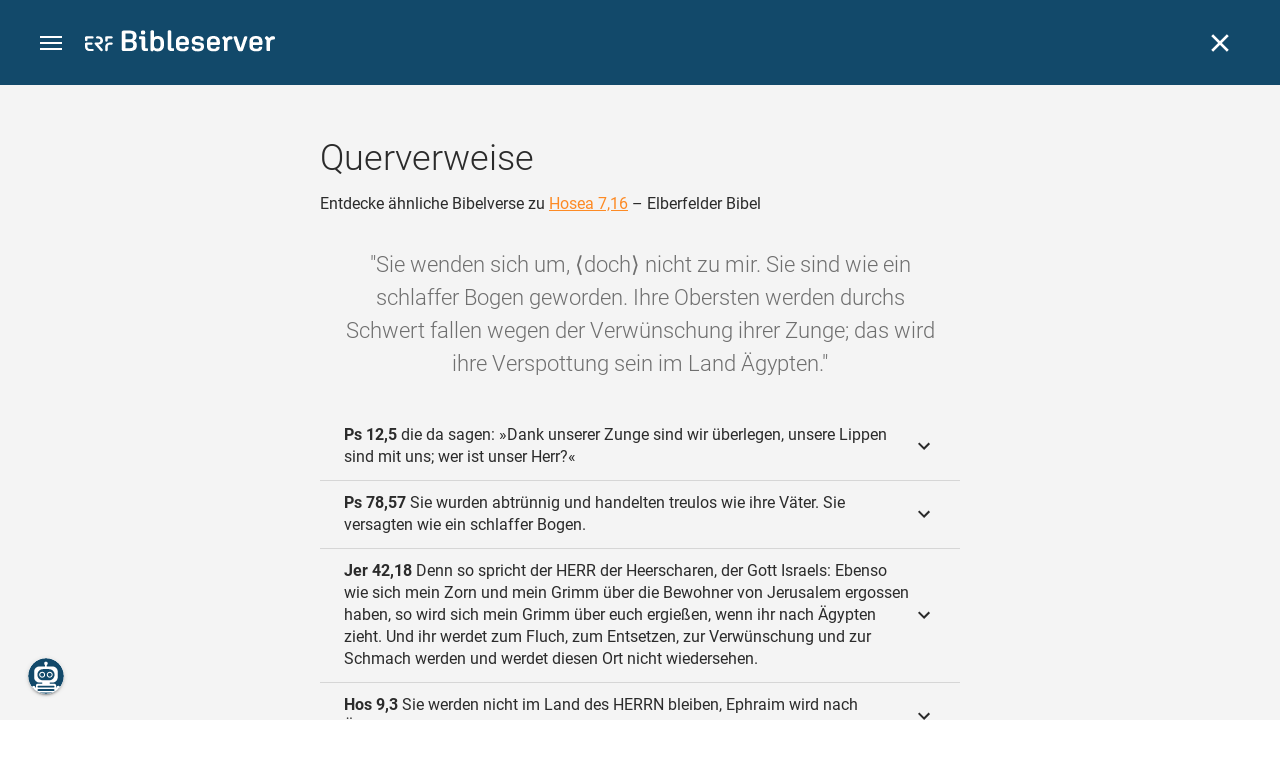

--- FILE ---
content_type: text/html; charset=UTF-8
request_url: https://www.bibleserver.com/cross-reference/ELB/Hosea7%2C16
body_size: 38063
content:
<!DOCTYPE html>
<html lang="de" dir="ltr">
<head>
                <script id="Cookiebot" data-culture="de"
                src="https://consent.cookiebot.eu/uc.js" data-cbid="c1e13704-fc36-4b3d-ae3c-16bf67a61d98"
                type="text/javascript"></script>
    
        <script>/* <![CDATA[ */
        top != self && top.location.replace(self.location.href);/* ]]> */</script>

        <script>/* <![CDATA[ */
        window.hasLocalStorageAccess = !1;
        try {
            window.localStorage, window.hasLocalStorageAccess = !0
        } catch (a) {
        }/* ]]> */</script>

        <script>/* <![CDATA[ */
        !function (m) {
            if (!m) return;
            const e = window.matchMedia("(prefers-color-scheme: dark)").matches,
                t = localStorage.getItem("vueuse-color-scheme");
            let o;
            (o = "string" == typeof t && "auto" !== t ? "dark" === t : e) && document.documentElement.classList.add("dark")
        }(window.hasLocalStorageAccess);/* ]]> */</script>

        <script>/* <![CDATA[ */
        !function () {
            var e = document.createElement("script");
            if (!("noModule" in e) && "onbeforeload" in e) {
                var t = !1;
                document.addEventListener("beforeload", function (n) {
                    if (n.target === e) t = !0; else if (!n.target.hasAttribute("nomodule") || !t) return;
                    n.preventDefault()
                }, !0), e.type = "module", e.src = ".", document.head.appendChild(e), e.remove()
            }
        }();/* ]]> */</script>

        <meta charset="UTF-8">
    <meta name="viewport"
          content="width=device-width,height=device-height,initial-scale=1,maximum-scale=5,minimal-ui,viewport-fit=cover">
    <meta name="robots" content="noarchive,noodp,noydir">
    <script type="application/ld+json">
        {
            "@context": "https://schema.org",
            "@type": "WebSite",
            "name": "ERF Bibleserver",
            "url": "https://www.bibleserver.com/"
        }
    </script>
        <meta property="fb:admins" content="1240149597,100000969860132">
    <meta property="fb:app_id" content="128001383944491">

        <meta name="google-site-verification" content="FWY1yc3SBGxyPdop2qkZ0WHHMQOYlEOWfSocKkUTz84">

        <meta name="google-site-verification" content="HLvyU40M4nYBU2v-GhdGdUt3Yn648eyaja904DtUjWU">

        <meta property="fb:admins" content="1240149597,100000969860132">

        <link rel="apple-touch-icon" sizes="180x180" href="/apple-touch-icon.png?v=AejoFhEB">
    <link rel="icon" type="image/png" sizes="32x32" href="/favicon-32x32.png?v=AejoFhEB">
    <link rel="icon" type="image/png" sizes="16x16" href="/favicon-16x16.png?v=AejoFhEB">
    <link rel="manifest" href="/site.webmanifest?v=U006yRxI">
    <link rel="mask-icon" href="/safari-pinned-tab.svg?v=AejoFhEB" color="#12496a">
    <link rel="shortcut icon" href="/favicon.ico?v=AejoFhEB">
    <meta name="apple-mobile-web-app-title" content="ERF Bibleserver">
    <meta name="application-name" content="ERF Bibleserver">
    <meta name="msapplication-TileColor" content="#12496a">
    <meta name="theme-color" content="#12496a">

        
                    <base target="_blank" href="https://www.bibleserver.com">
<title>Querverweise – Hosea 7,16 — Elberfelder Bibel :: ERF Bibleserver</title>
<style id="vuetify-theme-stylesheet">:root {
      --v-theme-background: 255,255,255;
      --v-theme-background-overlay-multiplier: 1;
      --v-theme-surface: 255,255,255;
      --v-theme-surface-overlay-multiplier: 1;
      --v-theme-surface-bright: 255,255,255;
      --v-theme-surface-bright-overlay-multiplier: 1;
      --v-theme-surface-light: 238,238,238;
      --v-theme-surface-light-overlay-multiplier: 1;
      --v-theme-surface-variant: 66,66,66;
      --v-theme-surface-variant-overlay-multiplier: 2;
      --v-theme-on-surface-variant: 238,238,238;
      --v-theme-primary: 253,138,36;
      --v-theme-primary-overlay-multiplier: 1;
      --v-theme-primary-darken-1: 55,0,179;
      --v-theme-primary-darken-1-overlay-multiplier: 2;
      --v-theme-secondary: 149,149,149;
      --v-theme-secondary-overlay-multiplier: 1;
      --v-theme-secondary-darken-1: 1,135,134;
      --v-theme-secondary-darken-1-overlay-multiplier: 1;
      --v-theme-error: 240,81,75;
      --v-theme-error-overlay-multiplier: 1;
      --v-theme-info: 33,150,243;
      --v-theme-info-overlay-multiplier: 1;
      --v-theme-success: 76,175,80;
      --v-theme-success-overlay-multiplier: 1;
      --v-theme-warning: 251,140,0;
      --v-theme-warning-overlay-multiplier: 1;
      --v-theme-accent: 253,138,36;
      --v-theme-accent-overlay-multiplier: 1;
      --v-theme-on-background: 0,0,0;
      --v-theme-on-surface: 0,0,0;
      --v-theme-on-surface-bright: 0,0,0;
      --v-theme-on-surface-light: 0,0,0;
      --v-theme-on-primary: 255,255,255;
      --v-theme-on-primary-darken-1: 255,255,255;
      --v-theme-on-secondary: 255,255,255;
      --v-theme-on-secondary-darken-1: 255,255,255;
      --v-theme-on-error: 255,255,255;
      --v-theme-on-info: 255,255,255;
      --v-theme-on-success: 255,255,255;
      --v-theme-on-warning: 255,255,255;
      --v-theme-on-accent: 255,255,255;
      --v-border-color: 0, 0, 0;
      --v-border-opacity: 0.12;
      --v-high-emphasis-opacity: 0.87;
      --v-medium-emphasis-opacity: 0.6;
      --v-disabled-opacity: 0.38;
      --v-idle-opacity: 0.04;
      --v-hover-opacity: 0.04;
      --v-focus-opacity: 0.12;
      --v-selected-opacity: 0.08;
      --v-activated-opacity: 0.12;
      --v-pressed-opacity: 0.12;
      --v-dragged-opacity: 0.08;
      --v-theme-kbd: 238, 238, 238;
      --v-theme-on-kbd: 0, 0, 0;
      --v-theme-code: 245, 245, 245;
      --v-theme-on-code: 0, 0, 0;
    }
    .v-theme--light {
      color-scheme: normal;
      --v-theme-background: 255,255,255;
      --v-theme-background-overlay-multiplier: 1;
      --v-theme-surface: 255,255,255;
      --v-theme-surface-overlay-multiplier: 1;
      --v-theme-surface-bright: 255,255,255;
      --v-theme-surface-bright-overlay-multiplier: 1;
      --v-theme-surface-light: 238,238,238;
      --v-theme-surface-light-overlay-multiplier: 1;
      --v-theme-surface-variant: 66,66,66;
      --v-theme-surface-variant-overlay-multiplier: 2;
      --v-theme-on-surface-variant: 238,238,238;
      --v-theme-primary: 253,138,36;
      --v-theme-primary-overlay-multiplier: 1;
      --v-theme-primary-darken-1: 55,0,179;
      --v-theme-primary-darken-1-overlay-multiplier: 2;
      --v-theme-secondary: 149,149,149;
      --v-theme-secondary-overlay-multiplier: 1;
      --v-theme-secondary-darken-1: 1,135,134;
      --v-theme-secondary-darken-1-overlay-multiplier: 1;
      --v-theme-error: 240,81,75;
      --v-theme-error-overlay-multiplier: 1;
      --v-theme-info: 33,150,243;
      --v-theme-info-overlay-multiplier: 1;
      --v-theme-success: 76,175,80;
      --v-theme-success-overlay-multiplier: 1;
      --v-theme-warning: 251,140,0;
      --v-theme-warning-overlay-multiplier: 1;
      --v-theme-accent: 253,138,36;
      --v-theme-accent-overlay-multiplier: 1;
      --v-theme-on-background: 0,0,0;
      --v-theme-on-surface: 0,0,0;
      --v-theme-on-surface-bright: 0,0,0;
      --v-theme-on-surface-light: 0,0,0;
      --v-theme-on-primary: 255,255,255;
      --v-theme-on-primary-darken-1: 255,255,255;
      --v-theme-on-secondary: 255,255,255;
      --v-theme-on-secondary-darken-1: 255,255,255;
      --v-theme-on-error: 255,255,255;
      --v-theme-on-info: 255,255,255;
      --v-theme-on-success: 255,255,255;
      --v-theme-on-warning: 255,255,255;
      --v-theme-on-accent: 255,255,255;
      --v-border-color: 0, 0, 0;
      --v-border-opacity: 0.12;
      --v-high-emphasis-opacity: 0.87;
      --v-medium-emphasis-opacity: 0.6;
      --v-disabled-opacity: 0.38;
      --v-idle-opacity: 0.04;
      --v-hover-opacity: 0.04;
      --v-focus-opacity: 0.12;
      --v-selected-opacity: 0.08;
      --v-activated-opacity: 0.12;
      --v-pressed-opacity: 0.12;
      --v-dragged-opacity: 0.08;
      --v-theme-kbd: 238, 238, 238;
      --v-theme-on-kbd: 0, 0, 0;
      --v-theme-code: 245, 245, 245;
      --v-theme-on-code: 0, 0, 0;
    }
    .v-theme--dark {
      color-scheme: dark;
      --v-theme-background: 34,34,34;
      --v-theme-background-overlay-multiplier: 1;
      --v-theme-surface: 85,85,85;
      --v-theme-surface-overlay-multiplier: 1;
      --v-theme-surface-bright: 204,191,214;
      --v-theme-surface-bright-overlay-multiplier: 2;
      --v-theme-surface-light: 66,66,66;
      --v-theme-surface-light-overlay-multiplier: 1;
      --v-theme-surface-variant: 200,200,200;
      --v-theme-surface-variant-overlay-multiplier: 2;
      --v-theme-on-surface-variant: 0,0,0;
      --v-theme-primary: 253,138,36;
      --v-theme-primary-overlay-multiplier: 2;
      --v-theme-primary-darken-1: 55,0,179;
      --v-theme-primary-darken-1-overlay-multiplier: 1;
      --v-theme-secondary: 149,149,149;
      --v-theme-secondary-overlay-multiplier: 2;
      --v-theme-secondary-darken-1: 1,135,134;
      --v-theme-secondary-darken-1-overlay-multiplier: 2;
      --v-theme-error: 240,81,75;
      --v-theme-error-overlay-multiplier: 2;
      --v-theme-info: 33,150,243;
      --v-theme-info-overlay-multiplier: 2;
      --v-theme-success: 76,175,80;
      --v-theme-success-overlay-multiplier: 2;
      --v-theme-warning: 251,140,0;
      --v-theme-warning-overlay-multiplier: 2;
      --v-theme-accent: 253,138,36;
      --v-theme-accent-overlay-multiplier: 2;
      --v-theme-on-background: 255,255,255;
      --v-theme-on-surface: 255,255,255;
      --v-theme-on-surface-bright: 0,0,0;
      --v-theme-on-surface-light: 255,255,255;
      --v-theme-on-primary: 255,255,255;
      --v-theme-on-primary-darken-1: 255,255,255;
      --v-theme-on-secondary: 255,255,255;
      --v-theme-on-secondary-darken-1: 255,255,255;
      --v-theme-on-error: 255,255,255;
      --v-theme-on-info: 255,255,255;
      --v-theme-on-success: 255,255,255;
      --v-theme-on-warning: 255,255,255;
      --v-theme-on-accent: 255,255,255;
      --v-border-color: 255, 255, 255;
      --v-border-opacity: 0.12;
      --v-high-emphasis-opacity: 1;
      --v-medium-emphasis-opacity: 0.7;
      --v-disabled-opacity: 0.5;
      --v-idle-opacity: 0.1;
      --v-hover-opacity: 0.04;
      --v-focus-opacity: 0.12;
      --v-selected-opacity: 0.08;
      --v-activated-opacity: 0.12;
      --v-pressed-opacity: 0.16;
      --v-dragged-opacity: 0.08;
      --v-theme-kbd: 66, 66, 66;
      --v-theme-on-kbd: 255, 255, 255;
      --v-theme-code: 52, 52, 52;
      --v-theme-on-code: 204, 204, 204;
    }
    .bg-background {
      --v-theme-overlay-multiplier: var(--v-theme-background-overlay-multiplier);
      background-color: rgb(var(--v-theme-background)) !important;
      color: rgb(var(--v-theme-on-background)) !important;
    }
    .bg-surface {
      --v-theme-overlay-multiplier: var(--v-theme-surface-overlay-multiplier);
      background-color: rgb(var(--v-theme-surface)) !important;
      color: rgb(var(--v-theme-on-surface)) !important;
    }
    .bg-surface-bright {
      --v-theme-overlay-multiplier: var(--v-theme-surface-bright-overlay-multiplier);
      background-color: rgb(var(--v-theme-surface-bright)) !important;
      color: rgb(var(--v-theme-on-surface-bright)) !important;
    }
    .bg-surface-light {
      --v-theme-overlay-multiplier: var(--v-theme-surface-light-overlay-multiplier);
      background-color: rgb(var(--v-theme-surface-light)) !important;
      color: rgb(var(--v-theme-on-surface-light)) !important;
    }
    .bg-surface-variant {
      --v-theme-overlay-multiplier: var(--v-theme-surface-variant-overlay-multiplier);
      background-color: rgb(var(--v-theme-surface-variant)) !important;
      color: rgb(var(--v-theme-on-surface-variant)) !important;
    }
    .bg-primary {
      --v-theme-overlay-multiplier: var(--v-theme-primary-overlay-multiplier);
      background-color: rgb(var(--v-theme-primary)) !important;
      color: rgb(var(--v-theme-on-primary)) !important;
    }
    .bg-primary-darken-1 {
      --v-theme-overlay-multiplier: var(--v-theme-primary-darken-1-overlay-multiplier);
      background-color: rgb(var(--v-theme-primary-darken-1)) !important;
      color: rgb(var(--v-theme-on-primary-darken-1)) !important;
    }
    .bg-secondary {
      --v-theme-overlay-multiplier: var(--v-theme-secondary-overlay-multiplier);
      background-color: rgb(var(--v-theme-secondary)) !important;
      color: rgb(var(--v-theme-on-secondary)) !important;
    }
    .bg-secondary-darken-1 {
      --v-theme-overlay-multiplier: var(--v-theme-secondary-darken-1-overlay-multiplier);
      background-color: rgb(var(--v-theme-secondary-darken-1)) !important;
      color: rgb(var(--v-theme-on-secondary-darken-1)) !important;
    }
    .bg-error {
      --v-theme-overlay-multiplier: var(--v-theme-error-overlay-multiplier);
      background-color: rgb(var(--v-theme-error)) !important;
      color: rgb(var(--v-theme-on-error)) !important;
    }
    .bg-info {
      --v-theme-overlay-multiplier: var(--v-theme-info-overlay-multiplier);
      background-color: rgb(var(--v-theme-info)) !important;
      color: rgb(var(--v-theme-on-info)) !important;
    }
    .bg-success {
      --v-theme-overlay-multiplier: var(--v-theme-success-overlay-multiplier);
      background-color: rgb(var(--v-theme-success)) !important;
      color: rgb(var(--v-theme-on-success)) !important;
    }
    .bg-warning {
      --v-theme-overlay-multiplier: var(--v-theme-warning-overlay-multiplier);
      background-color: rgb(var(--v-theme-warning)) !important;
      color: rgb(var(--v-theme-on-warning)) !important;
    }
    .bg-accent {
      --v-theme-overlay-multiplier: var(--v-theme-accent-overlay-multiplier);
      background-color: rgb(var(--v-theme-accent)) !important;
      color: rgb(var(--v-theme-on-accent)) !important;
    }
    .text-background {
      color: rgb(var(--v-theme-background)) !important;
    }
    .border-background {
      --v-border-color: var(--v-theme-background);
    }
    .text-surface {
      color: rgb(var(--v-theme-surface)) !important;
    }
    .border-surface {
      --v-border-color: var(--v-theme-surface);
    }
    .text-surface-bright {
      color: rgb(var(--v-theme-surface-bright)) !important;
    }
    .border-surface-bright {
      --v-border-color: var(--v-theme-surface-bright);
    }
    .text-surface-light {
      color: rgb(var(--v-theme-surface-light)) !important;
    }
    .border-surface-light {
      --v-border-color: var(--v-theme-surface-light);
    }
    .text-surface-variant {
      color: rgb(var(--v-theme-surface-variant)) !important;
    }
    .border-surface-variant {
      --v-border-color: var(--v-theme-surface-variant);
    }
    .on-surface-variant {
      color: rgb(var(--v-theme-on-surface-variant)) !important;
    }
    .text-primary {
      color: rgb(var(--v-theme-primary)) !important;
    }
    .border-primary {
      --v-border-color: var(--v-theme-primary);
    }
    .text-primary-darken-1 {
      color: rgb(var(--v-theme-primary-darken-1)) !important;
    }
    .border-primary-darken-1 {
      --v-border-color: var(--v-theme-primary-darken-1);
    }
    .text-secondary {
      color: rgb(var(--v-theme-secondary)) !important;
    }
    .border-secondary {
      --v-border-color: var(--v-theme-secondary);
    }
    .text-secondary-darken-1 {
      color: rgb(var(--v-theme-secondary-darken-1)) !important;
    }
    .border-secondary-darken-1 {
      --v-border-color: var(--v-theme-secondary-darken-1);
    }
    .text-error {
      color: rgb(var(--v-theme-error)) !important;
    }
    .border-error {
      --v-border-color: var(--v-theme-error);
    }
    .text-info {
      color: rgb(var(--v-theme-info)) !important;
    }
    .border-info {
      --v-border-color: var(--v-theme-info);
    }
    .text-success {
      color: rgb(var(--v-theme-success)) !important;
    }
    .border-success {
      --v-border-color: var(--v-theme-success);
    }
    .text-warning {
      color: rgb(var(--v-theme-warning)) !important;
    }
    .border-warning {
      --v-border-color: var(--v-theme-warning);
    }
    .text-accent {
      color: rgb(var(--v-theme-accent)) !important;
    }
    .border-accent {
      --v-border-color: var(--v-theme-accent);
    }
    .on-background {
      color: rgb(var(--v-theme-on-background)) !important;
    }
    .on-surface {
      color: rgb(var(--v-theme-on-surface)) !important;
    }
    .on-surface-bright {
      color: rgb(var(--v-theme-on-surface-bright)) !important;
    }
    .on-surface-light {
      color: rgb(var(--v-theme-on-surface-light)) !important;
    }
    .on-primary {
      color: rgb(var(--v-theme-on-primary)) !important;
    }
    .on-primary-darken-1 {
      color: rgb(var(--v-theme-on-primary-darken-1)) !important;
    }
    .on-secondary {
      color: rgb(var(--v-theme-on-secondary)) !important;
    }
    .on-secondary-darken-1 {
      color: rgb(var(--v-theme-on-secondary-darken-1)) !important;
    }
    .on-error {
      color: rgb(var(--v-theme-on-error)) !important;
    }
    .on-info {
      color: rgb(var(--v-theme-on-info)) !important;
    }
    .on-success {
      color: rgb(var(--v-theme-on-success)) !important;
    }
    .on-warning {
      color: rgb(var(--v-theme-on-warning)) !important;
    }
    .on-accent {
      color: rgb(var(--v-theme-on-accent)) !important;
    }
</style>
<meta name="description" content="Entdecke ähnliche Bibelverse zu Hosea 7,16 – Elberfelder Bibel – Sie wenden sich um, ⟨doch⟩ nicht zu mir. Sie sind wie ein schlaffer ...">
<meta property="og:type" content="website">
<meta property="og:url" content="https://www.bibleserver.com/cross-reference/ELB/Hosea7,16">
<meta property="og:title" content="Querverweise – Hosea 7,16 — Elberfelder Bibel :: ERF Bibleserver">
<meta property="og:description" content="Entdecke ähnliche Bibelverse zu Hosea 7,16 – Elberfelder Bibel – Sie wenden sich um, ⟨doch⟩ nicht zu mir. Sie sind wie ein schlaffer ...">
<meta property="og:locale" content="de">
<meta property="og:image" content="https://www.bibleserver.com/build/en-1-1O6QLkJK.png">
<meta property="og:image:width" content="1200">
<meta property="og:image:height" content="630">
<meta name="twitter:card" content="summary_large_image">
<meta name="twitter:image" content="https://www.bibleserver.com/build/en-1-1O6QLkJK.png">
<link rel="canonical" href="https://www.bibleserver.com/cross-reference/ELB/Hosea7,16">
<link rel="search" type="application/opensearchdescription+xml" title="ERF Bibleserver (LUT)" href="https://www.bibleserver.com/opensearch/lut.xml">
<link rel="search" type="application/opensearchdescription+xml" title="ERF Bibleserver (ELB)" href="https://www.bibleserver.com/opensearch/elb.xml">
<link rel="search" type="application/opensearchdescription+xml" title="ERF Bibleserver (HFA)" href="https://www.bibleserver.com/opensearch/hfa.xml">
<link rel="search" type="application/opensearchdescription+xml" title="ERF Bibleserver (SLT)" href="https://www.bibleserver.com/opensearch/slt.xml">
<link rel="search" type="application/opensearchdescription+xml" title="ERF Bibleserver (ZB)" href="https://www.bibleserver.com/opensearch/zb.xml">
<link rel="search" type="application/opensearchdescription+xml" title="ERF Bibleserver (GNB)" href="https://www.bibleserver.com/opensearch/gnb.xml">
<link rel="search" type="application/opensearchdescription+xml" title="ERF Bibleserver (NGÜ)" href="https://www.bibleserver.com/opensearch/ngü.xml">
<link rel="search" type="application/opensearchdescription+xml" title="ERF Bibleserver (EU)" href="https://www.bibleserver.com/opensearch/eu.xml">
<link rel="search" type="application/opensearchdescription+xml" title="ERF Bibleserver (NLB)" href="https://www.bibleserver.com/opensearch/nlb.xml">
<link rel="search" type="application/opensearchdescription+xml" title="ERF Bibleserver (NeÜ)" href="https://www.bibleserver.com/opensearch/neü.xml">
<link rel="search" type="application/opensearchdescription+xml" title="ERF Bibleserver (MENG)" href="https://www.bibleserver.com/opensearch/meng.xml">
<link rel="search" type="application/opensearchdescription+xml" title="ERF Bibleserver (DBU)" href="https://www.bibleserver.com/opensearch/dbu.xml">
<link rel="search" type="application/opensearchdescription+xml" title="ERF Bibleserver (VXB)" href="https://www.bibleserver.com/opensearch/vxb.xml">
        
    
    <link crossorigin rel="stylesheet" href="/build/app-BodwhhW7.css"><link crossorigin rel="modulepreload" href="/build/_commonjsHelpers-CjH-eqDh.js">
    <link crossorigin rel="stylesheet" href="/build/nprogress-CMAxEQ_i.css">

    
                <link rel="preload" href="/build/CrossReferenceOverlay-D8jtV1A1.js" as="script"> <link rel="preload" href="/build/CrossReferenceOverlay-BanHmGZk.css" as="style"><link rel="stylesheet" href="/build/CrossReferenceOverlay-BanHmGZk.css"> <link rel="preload" href="/build/VGrid-zkdtjCft.css" as="style"><link rel="stylesheet" href="/build/VGrid-zkdtjCft.css"> <link rel="preload" href="/build/Overlay-h05JgiAN.js" as="script"> <link rel="preload" href="/build/Overlay-Crz_gHRB.css" as="style"><link rel="stylesheet" href="/build/Overlay-Crz_gHRB.css">

    
        
</head>
<body>

    
    <div id="app" dir="ltr" class="bs-app" style="--vh:1vh;--vvh:1vh;--cch:0px;--v61022990:0px;"><div class="v-application v-theme--light v-layout v-layout--full-height v-locale--is-ltr" style="" id="inspire"><div class="v-application__wrap"><!--[--><!----><!----><div style="display:contents;"><!--[--><noscript><div id="snackbar__wrapper--noscript" aria-live="polite" class="hidden-print-only" style="bottom:0;"><div class="v-snack v-snack--active v-snack--bottom v-snack--right" style="z-index:10200;"><div class="v-snack__wrapper error"><div class="v-snack__content">Bitte aktiviere JavaScript für die Nutzung der Website.</div></div></div></div></noscript><!--]--></div><div style="display:contents;"><!--[--><div id="snackbar__wrapper--classic" aria-live="polite" class="hidden-print-only" style="bottom:0;display:none;"><div class="v-snack v-snack--active v-snack--bottom v-snack--right" style="z-index:10200;"><div class="v-snack__wrapper bg-error"><div class="v-snack__content">Dein Browser ist veraltet. Sollte ERF Bibleserver sehr langsam sein, aktualisiere bitte deinen Browser.</div></div></div></div><!--]--></div><nav class="bs-nav hidden-print-only"><div id="help-tour-text-1" class="bs-nav__menu-btn" title="Menü öffnen" aria-label="Menü öffnen" role="button" tabindex="0"><div class="bs-nav__menu-btn--hover"></div><div class="bs-nav__menu-btn--notification" style="display:none;"></div><span class="bs-nav__menu-btn--line bs-nav__menu-btn--line--1"></span><span class="bs-nav__menu-btn--line bs-nav__menu-btn--line--2"></span><span class="bs-nav__menu-btn--line bs-nav__menu-btn--line--3"></span></div><svg xmlns="http://www.w3.org/2000/svg" fill="currentColor" width="0" height="0"><defs><g id="logo"><g><path d="M40.9,30c2.1-2.5,2.1-6.2,2.1-6.2c-0.1-5.5-4.6-10-10.2-10l-3.8,0c0,0,0,0,0,0s0,0,0,0c-1.4,0-2.6,1.2-2.6,2.6
			c0,1.4,1.2,2.6,2.6,2.6c0,0,0,0,0,0s0,0,0,0h2c3.9,0,5.8,1.5,5.9,4.8c-0.1,3.3-2,4.8-6,4.8h-5.2c-0.4,0-0.8,0-1.2,0.2
			c-0.8,0.2-1.6,0.8-1.6,2v0.2c0,0.7,0.3,1.3,1,2.1c0,0,11.8,13.4,13.4,15.1c0.5,0.7,1.3,1.1,2.3,1.1c1.6,0,2.9-1.3,2.9-2.9
			c0-0.8-0.3-1.5-0.8-2l0,0L33,34.6c-0.5-0.6-1.6-1.4-1.6-1.4l3.1-0.2C34.5,33.1,38.4,33,40.9,30z"></path><path d="M51.2,26.6c1.7,0,3-1.3,3-3V19h9.4c1.4,0,2.6-1.2,2.6-2.6c0-1.4-1.2-2.6-2.6-2.6H50.8c-1.4,0-2.6,1.2-2.6,2.6v7.2
			C48.2,25.2,49.5,26.6,51.2,26.6z"></path><path d="M18.1,13.8H2.6C1.2,13.8,0,15,0,16.4v5.9c0,1.7,1.3,3,3,3s3-1.3,3-3V19h12.1c1.4,0,2.6-1.2,2.6-2.6
			C20.7,15,19.5,13.8,18.1,13.8z"></path><path d="M63.6,28.6h-5.2c-5.6,0-10.2,4.6-10.2,10.2v7.5v0c0,1.7,1.3,3,3,3c1.7,0,3-1.3,3-3h0v-7.9c0-2.6,2.1-4.6,4.7-4.6l4.8,0
			c1.4,0,2.6-1.2,2.6-2.6C66.2,29.8,65.1,28.6,63.6,28.6z"></path><path d="M18.1,43.8C18.1,43.8,18.1,43.8,18.1,43.8h-7.4c-2.6,0-4.7-2.1-4.7-4.6v-5.3h9.5c1.4,0,2.6-1.2,2.6-2.6
			c0-1.4-1.2-2.6-2.6-2.6H3c-1.7,0-3,1.3-3,3v7.2C0,44.4,4.6,49,10.2,49h7.9c1.4,0,2.6-1.2,2.6-2.6C20.7,45,19.5,43.8,18.1,43.8z"></path><path d="M449.2,13.5h-0.8c-3.5,0-6.2,1.7-8,4.8l-4-4c-1.3-1.3-3-1.5-4.3-0.1l-1.4,1.4c-1.3,1.3-1.2,3,0.1,4.3l3.1,3.2v23.5
			c0,1.5,1,2.4,2.5,2.4h3.5c1.5,0,2.5-1,2.5-2.4V28.8c0-4.9,2.3-7.3,6.9-7.3h1c2.4,0,3.9-1.3,3.9-3.5v-0.7
			C454.1,14.8,452.4,13.5,449.2,13.5z"></path><path d="M210.9,42.1h-2.8c-1.5,0-2.1-0.6-2.1-2.4v-37c0-2.1-1.3-3.4-3.4-3.4h-1.5c-2.1,0-3.4,1.3-3.4,3.4v37.5
			c0,6.2,2.3,8.8,9.8,8.8h3.4c1.3,0,2-0.8,2-2.1V44C212.8,42.8,212.1,42.1,210.9,42.1z"></path><path d="M306.9,13c-10.1,0-15.6,4.9-15.6,13.9v9.3c0,8.9,5.5,13.5,16.2,13.5c9.5,0,14.3-3.3,14.3-9.8v-0.3c0-0.7-0.4-1.1-1.1-1.1
			h-5.7c-0.8,0-1.1,0.3-1.1,1.1v0.2c0,2.4-2.1,3.6-6.2,3.6c-5.5,0-7.9-1.9-7.9-6.3v-2.7h19.7c2,0,2.9-1,2.9-2.9v-5
			C322.2,17.6,317,13,306.9,13z M314.2,28.1h-14.6v-2.6c0-4.1,2.5-6.3,7.2-6.3s7.4,2.2,7.4,6.3V28.1z"></path><path d="M174,13c-3.9,0-6.9,1-9,3.1V2.7c0-2.1-1.3-3.4-3.4-3.4H160c-2.1,0-3.4,1.3-3.4,3.4v43.2c0,2.2,1.5,3.8,3.6,3.8h0.3
			c2.2,0,3.6-1.5,3.6-3.7c2.2,2.5,5.5,3.8,9.7,3.8c9,0,14.9-5.7,14.9-14.6v-7.5C188.8,18.8,182.9,13,174,13z M180.3,35.9
			c0,4.6-2.7,7.2-7.6,7.2s-7.6-2.6-7.6-7.2v-9c0-4.6,2.7-7.2,7.6-7.2s7.6,2.6,7.6,7.2V35.9z"></path><path d="M137.3,9.4h2.9c2.2,0,3.5-1.3,3.5-3.5V3.3c0-2.2-1.3-3.5-3.5-3.5h-2.9c-2.2,0-3.5,1.3-3.5,3.5v2.7
			C133.8,8.2,135.1,9.4,137.3,9.4z"></path><path d="M275.3,28.3l-9-1.1c-2.2-0.3-3.3-1.1-3.3-3.2v-0.7c0-2.7,2-4,6.6-4c4.5,0,6.5,1.2,6.5,3.7v0.3c0,0.8,0.5,1.2,1.3,1.2h5
			c0.8,0,1.3-0.6,1.3-1.4v-0.3c0-6.5-4.8-9.8-14.1-9.8c-9.2,0-14.4,4.1-14.4,11.2v0.6c0,5.8,2.7,8.7,9.3,9.5l9,1.1
			c2.2,0.3,3.1,1.1,3.1,3.2v0.8c0,2.7-2.3,4.1-6.8,4.1c-4.9,0-7.1-1.2-7.1-3.8v-0.4c0-0.8-0.4-1.2-1.2-1.2h-5
			c-0.8,0-1.4,0.5-1.4,1.3v0.5c0,6.6,4.9,9.9,14.7,9.9c9.2,0,14.6-4.1,14.6-11.2v-0.8C284.4,32.1,281.8,29.2,275.3,28.3z"></path><path d="M232.8,13c-10.1,0-15.6,4.9-15.6,13.9v9.3c0,8.9,5.5,13.5,16.2,13.5c9.5,0,14.3-3.3,14.3-9.8v-0.3c0-0.7-0.4-1.1-1.1-1.1
			h-5.7c-0.8,0-1.1,0.3-1.1,1.1v0.2c0,2.4-2.1,3.6-6.2,3.6c-5.5,0-7.9-1.9-7.9-6.3v-2.7h19.7c2,0,2.9-1,2.9-2.9v-5
			C248.2,17.6,242.9,13,232.8,13z M240.1,28.1h-14.6v-2.6c0-4.1,2.5-6.3,7.2-6.3s7.4,2.2,7.4,6.3V28.1z"></path><path d="M347.5,13.5h-0.8c-3.5,0-6.2,1.7-8,4.8l-4-4c-1.3-1.3-3-1.5-4.3-0.1l-1.4,1.4c-1.3,1.3-1.2,3,0.1,4.3l3.1,3.2v23.5
			c0,1.5,1,2.4,2.5,2.4h3.5c1.5,0,2.5-1,2.5-2.4V28.8c0-4.9,2.3-7.3,6.9-7.3h1c2.4,0,3.9-1.3,3.9-3.5v-0.7
			C352.4,14.8,350.7,13.5,347.5,13.5z"></path><path d="M148.6,42.1h-2.8c-1.5,0-2.1-0.6-2.1-2.4v-23c0-2.1-1-2.9-2.9-2.9H131c-1.1,0-1.9,0.7-1.9,1.8v3.2c0,1.1,0.8,1.8,1.9,1.8
			h4.3v19.6c0,6.2,2.3,8.8,9.8,8.8h3.4c1.3,0,2-0.8,2-2.1V44C150.4,42.8,149.7,42.1,148.6,42.1z"></path><path d="M385.8,13.8H383c-1.6,0-2.4,0.6-3.1,2.8l-8.1,25.1l-8.1-25.1c-0.7-2.2-1.5-2.8-3.1-2.8h-3.3c-1.5,0-2.3,0.8-2.3,2.1
			c0,0.5,0.1,1.1,0.4,1.7l9.7,28.3c0.8,2.4,1.8,3.4,4.3,3.4h4.3c2.6,0,3.5-0.9,4.3-3.4l9.7-28.3c0.2-0.6,0.4-1.2,0.4-1.7
			C388.1,14.6,387.3,13.8,385.8,13.8z"></path><path d="M116.8,23.9c4.1-1.8,6.2-5,6.2-9.5v-2C122.9,4,117.8,0,106.8,0h-15c-2.4,0-3.9,1.5-3.9,3.8v41.3c0,2.4,1.5,3.8,3.9,3.8
			h15.6c11,0,16.4-4.3,16.4-13v-2.2C123.8,29,121.4,25.6,116.8,23.9z M96.6,6.9h10.3c5.2,0,7.5,1.8,7.5,6v2c0,4.1-2.2,5.9-7.5,5.9
			H96.6V6.9z M115.2,35.9c0,4.3-2.4,6.2-7.7,6.2H96.6V27.6h10.9c5.3,0,7.7,1.9,7.7,6.2V35.9z"></path><path d="M408.6,13c-10.1,0-15.6,4.9-15.6,13.9v9.3c0,8.9,5.5,13.5,16.2,13.5c9.5,0,14.3-3.3,14.3-9.8v-0.3c0-0.7-0.4-1.1-1.1-1.1
			h-5.7c-0.8,0-1.1,0.3-1.1,1.1v0.2c0,2.4-2.1,3.6-6.2,3.6c-5.5,0-7.9-1.9-7.9-6.3v-2.7h19.7c2,0,2.9-1,2.9-2.9v-5
			C423.9,17.6,418.7,13,408.6,13z M415.9,28.1h-14.6v-2.6c0-4.1,2.5-6.3,7.2-6.3s7.4,2.2,7.4,6.3V28.1z"></path></g></g></defs></svg><a href="/" class="bs-nav__logo bs-nav__logo--overlay" title="bibleserver.com" aria-label="bibleserver.com" tabindex="0"><svg xmlns="http://www.w3.org/2000/svg" viewBox="0 0 454.1 49.8" fill="currentColor"><use xlink:href="#logo"></use></svg></a><div id="bs-nav__menu-wrapper" tabindex="-1" aria-hidden="true" class="bs-nav__menu-wrapper--closed bs-nav__menu-wrapper"><div class="bs-nav__menu-footer--closed bs-nav__menu bs-nav__menu-user"><div class="bs-nav__menu-user__scroll-header--closed bs-nav__menu-user__scroll-header"></div><div class="bs-nav__menu-user__user" id="help-text-tour-5-mobil"><div class="bs-nav__menu-user__user__text"><p>Anmelden<br><span>... und alle Funktionen nutzen!</span></p></div><div class="bs-nav__menu-user__user__image-wrapper" tabindex="-1"><i class="v-icon notranslate v-theme--light v-icon--size-default bs-nav__menu-user__user__image-wrapper__image" style="" aria-hidden="true"><svg style="fill:currentColor;" class="v-icon__svg" xmlns="http://www.w3.org/2000/svg" viewbox="0 0 24 24"><path d="M12,19.2C9.5,19.2 7.29,17.92 6,16C6.03,14 10,12.9 12,12.9C14,12.9 17.97,14 18,16C16.71,17.92 14.5,19.2 12,19.2M12,5A3,3 0 0,1 15,8A3,3 0 0,1 12,11A3,3 0 0,1 9,8A3,3 0 0,1 12,5M12,2A10,10 0 0,0 2,12A10,10 0 0,0 12,22A10,10 0 0,0 22,12C22,6.47 17.5,2 12,2Z"></path></svg></i></div></div><div class="bs-nav__notification" tabindex="-1" style="display:none;"><p></p><div class="bs-nav__notification__button" tabindex="-1"><!----><!----><!----><i class="v-icon notranslate v-theme--light v-icon--size-large bs-nav__notification__button--icon bs-nav__notification__button--icon-close bs-nav__notification__button--icon-close--no-dismiss" style="" aria-hidden="true"><svg style="fill:currentColor;" class="v-icon__svg" xmlns="http://www.w3.org/2000/svg" viewbox="0 0 24 24"><path d="M19,6.41L17.59,5L12,10.59L6.41,5L5,6.41L10.59,12L5,17.59L6.41,19L12,13.41L17.59,19L19,17.59L13.41,12L19,6.41Z"></path></svg></i></div></div></div><div class="bs-nav__menu bs-nav__menu-main"><div class="stroke float-right" style="top:90%;right:3%;opacity:.2;"></div><div class="stroke xl float-right" style="top:80%;opacity:.2;"></div><div class="stroke xxl float-right" style="top:10%;right:-40%;opacity:.2;"></div><ul class="bs-nav__menu-main__list"><li><a aria-current="page" href="/cross-reference/ELB/Hosea7%2C16" class="router-link-active router-link-exact-active bs-nav__menu-main__list__link d-flex align-baseline" title="Lies mal: 1. Mose 3" tabindex="-1"><strong class="flex-shrink-0">Lies mal</strong><span class="text-truncate d-block">1. Mose 3</span></a></li><li><a href="/chats" class="bs-nav__menu-main__list__link" title="Nikodemus.AI" tabindex="-1"></a></li><li><a href="/notes" class="bs-nav__menu-main__list__link" title="Notizen" tabindex="-1">Notizen</a></li><li><a href="/tags" class="bs-nav__menu-main__list__link" title="Tags" tabindex="-1">Tags</a></li><li><a href="/likes" class="bs-nav__menu-main__list__link" title="Likes" tabindex="-1">Likes</a></li><li><a href="/history" class="bs-nav__menu-main__list__link" title="Verlauf" tabindex="-1">Verlauf</a></li><li><a href="/dictionaries" class="bs-nav__menu-main__list__link" title="Wörterbücher" tabindex="-1">Wörterbücher</a></li><li><a href="/reading-plans" class="bs-nav__menu-main__list__link" title="Lesepläne" tabindex="-1">Lesepläne</a></li><li><a href="/graphics" class="bs-nav__menu-main__list__link" title="Grafiken" tabindex="-1">Grafiken</a></li><li><a href="/videos" class="bs-nav__menu-main__list__link" title="Videos" tabindex="-1">Videos</a></li><li><a href="/topics" class="bs-nav__menu-main__list__link" title="Anlässe" tabindex="-1">Anlässe</a></li></ul></div><div class="bs-nav__menu-footer--closed bs-nav__menu bs-nav__menu-footer"><div class="stroke white float-right" style="top:-20%;right:10%;opacity:.07;"></div><div class="stroke white xxl float-left" style="top:75%;left:-35%;opacity:.07;"></div><ul class="bs-nav__menu-footer__list"><li><a href="https://www.bibleserver.com/spenden" title="Spenden" tabindex="-1" target="_blank" rel="noopener noreferrer" class="bs-nav__menu-footer__list__link">Spenden</a></li><li><a href="https://blog.bibleserver.com" title="Blog" tabindex="-1" target="_blank" rel="noopener noreferrer" class="bs-nav__menu-footer__list__link">Blog</a></li><li><a href="/newsletter" class="bs-nav__menu-footer__list__link" title="Newsletter" tabindex="-1">Newsletter</a></li><li><a href="/partner" class="bs-nav__menu-footer__list__link" title="Partner" tabindex="-1">Partner</a></li><li><a href="/help" class="bs-nav__menu-footer__list__link" title="Hilfe" tabindex="-1">Hilfe</a></li><li><a href="/contact" class="bs-nav__menu-footer__list__link" title="Kontakt" tabindex="-1">Kontakt</a></li><li><button title="Fehler melden" tabindex="-1" class="bs-nav__menu-footer__list__link">Fehler melden</button></li><li><a href="/help/88" class="bs-nav__menu-footer__list__link" title="Alexa Skill" tabindex="-1">Alexa Skill</a></li><li><a href="/webmasters" class="bs-nav__menu-footer__list__link" title="Für Webmaster" tabindex="-1">Für Webmaster</a></li><li class="spacer"></li><li><a href="https://www.erf.de/download/pdf/Datenschutzerklaerung_ERF_Medien.pdf" title="Datenschutz" tabindex="-1" target="_blank" rel="noopener noreferrer" class="bs-nav__menu-footer__list__link">Datenschutz</a></li><li><a href="/accessibility" class="bs-nav__menu-footer__list__link" title="Erklärung zur Barrierefreiheit" tabindex="-1">Erklärung zur Barrierefreiheit</a></li><li><a href="https://www.erf.de/download/pdf/Informationspflicht_zur_Datenverarbeitung_DSGVO.pdf" title="Rechte der Betroffenen (DSGVO)" tabindex="-1" target="_blank" rel="noopener noreferrer" class="bs-nav__menu-footer__list__link">Rechte der Betroffenen (DSGVO)</a></li><li><a href="/imprint" class="bs-nav__menu-footer__list__link" title="Impressum" tabindex="-1">Impressum</a></li><li class="spacer"></li><li><a href="/languages" class="bs-nav__menu-footer__list__link" title="Language" tabindex="-1">Language: <strong>Deutsch</strong></a></li><li><div class="v-input v-input--horizontal v-input--center-affix v-input--density-default v-theme--light v-locale--is-ltr v-input--dirty v-switch v-theme--dark" style=""><!----><div class="v-input__control"><!--[--><div class="v-selection-control v-selection-control--density-default" style=""><div class="v-selection-control__wrapper" style=""><!--[--><div class="v-switch__track" style=""><!----><!----></div><!--]--><div class="v-selection-control__input"><!--[--><!--[--><input id="switch-v-0-0" aria-disabled="false" aria-label="Dunkles Design / hoher Kontrast" type="checkbox" value="true"><div class="v-switch__thumb" style=""><!----></div><!--]--><!--]--></div></div><label class="v-label v-label--clickable" style="" for="switch-v-0-0"><!----><!--[-->Dunkles Design / hoher Kontrast<!--]--></label></div><!--]--></div><!----><!----></div></li></ul><div class="bs-nav__menu-footer__social-bar"><div class="bs-nav__menu-footer__social-bar__box"><a href="https://www.facebook.com/erfbibleserver" tabindex="-1" target="_blank" rel="noopener noreferrer" aria-label="Facebook"><i class="v-icon notranslate v-theme--light v-icon--size-default" style="" aria-hidden="true"><svg style="fill:currentColor;" class="v-icon__svg" xmlns="http://www.w3.org/2000/svg" viewbox="0 0 35 35"><g><path d="M25.34,1.66H9.66a8,8,0,0,0-8,8V25.34a8,8,0,0,0,8,8h5.39V22.08h-4V17.53h4V14.07C15.05,10.13,17.39,8,21,8a25.3,25.3,0,0,1,3.5.29v3.88h-2A2.26,2.26,0,0,0,20,14.58v3h4.36l-.71,4.55H20V33.34h5.39a8,8,0,0,0,8-8V9.66A8,8,0,0,0,25.34,1.66Z"/></g></svg></i></a><a href="https://www.instagram.com/erf_bibleserver" tabindex="-1" target="_blank" rel="noopener noreferrer" aria-label="Instagram"><i class="v-icon notranslate v-theme--light v-icon--size-default" style="" aria-hidden="true"><svg style="fill:currentColor;" class="v-icon__svg" xmlns="http://www.w3.org/2000/svg" viewbox="0 0 35 35"><g><path d="M22.73,8H12.27A4.27,4.27,0,0,0,8,12.27V22.73A4.27,4.27,0,0,0,12.27,27H22.73A4.27,4.27,0,0,0,27,22.73V12.27A4.27,4.27,0,0,0,22.73,8ZM17.5,23.44a5.94,5.94,0,1,1,5.94-5.94A5.94,5.94,0,0,1,17.5,23.44Zm6.24-10.69a1.49,1.49,0,1,1,0-3,1.49,1.49,0,0,1,0,3Z"/><path d="M17.5,13.94a3.56,3.56,0,1,0,3.56,3.56A3.56,3.56,0,0,0,17.5,13.94Z"/><path d="M25.34,1.66H9.66a8,8,0,0,0-8,8V25.34a8,8,0,0,0,8,8H25.34a8,8,0,0,0,8-8V9.66A8,8,0,0,0,25.34,1.66Zm4,20.83a6.9,6.9,0,0,1-6.89,6.89h-10a6.9,6.9,0,0,1-6.89-6.89v-10a6.89,6.89,0,0,1,6.89-6.89h10a6.9,6.9,0,0,1,6.89,6.89Z"/></g></svg></i></a><a href="https://www.erf.de" target="_blank" rel="noopener noreferrer" tabindex="-1" title="ERF Medien e.V."> © 2026 ERF </a></div></div></div></div></nav><header class="bs-header"><div class="bs-header-wrapper hidden-print-only main-header"></div><button class="d-sr-only skip-link hidden-print-only">Zum Inhalt springen</button><!----><!----><!----><!----><!----></header><!----><main class="v-main is-overlay" style="--v-layout-left:0px;--v-layout-right:0px;--v-layout-top:0px;--v-layout-bottom:0px;transition:none !important;" id="main-content"><!--[--><div class="v-container v-container--fluid v-locale--is-ltr bs-container" style="" fill-height><div class="v-row v-row--no-gutters bs-overlay cross-ref-view" style=""><article class="v-col-md-6 offset-md-3 v-col-12" style=""><!--[--><h1 class="hidden-print-only mb-4">Querverweise</h1><p class="cross-ref-view__description">Entdecke ähnliche Bibelverse zu <a href="/LUT/Hosea7%2C16" id="link_crossref" title="Hosea 7,16">Hosea 7,16</a> – Elberfelder Bibel</p><p class="cross-ref-view__content"> &quot;Sie wenden sich um, ⟨doch⟩ nicht zu mir. Sie sind wie ein schlaffer Bogen geworden. Ihre Obersten werden durchs Schwert fallen wegen der Verwünschung ihrer Zunge; das wird ihre Verspottung sein im Land Ägypten.&quot; </p><div class="v-expansion-panels v-theme--light v-expansion-panels--variant-default" style=""><!--[--><!--[--><div class="v-expansion-panel" style="" id="verse-psalm12-2c5" data-id="0"><div class="v-expansion-panel__shadow elevation-0"></div><!--[--><!----><!----><!--[--><button class="v-expansion-panel-title" style="" type="button" aria-expanded="false"><span class="v-expansion-panel-title__overlay"></span><!--[--><span><strong>Ps 12,5</strong> die da sagen: »Dank unserer Zunge sind wir überlegen, unsere Lippen sind mit uns; wer ist unser Herr?«</span><!--]--><!--[--><span class="v-expansion-panel-title__icon"><i class="v-icon notranslate v-theme--light v-icon--size-default" style="" aria-hidden="true"><svg style="fill:currentColor;" class="v-icon__svg" xmlns="http://www.w3.org/2000/svg" viewbox="0 0 24 24"><path d="M7.41,8.58L12,13.17L16.59,8.58L18,10L12,16L6,10L7.41,8.58Z"></path></svg></i></span><!--]--></button><div class="v-expansion-panel-text" style="display:none;"><!----></div><!--]--><!--]--></div><div class="v-expansion-panel" style="" id="verse-psalm78-2c57" data-id="1"><div class="v-expansion-panel__shadow elevation-0"></div><!--[--><!----><!----><!--[--><button class="v-expansion-panel-title" style="" type="button" aria-expanded="false"><span class="v-expansion-panel-title__overlay"></span><!--[--><span><strong>Ps 78,57</strong> Sie wurden abtrünnig und handelten treulos wie ihre Väter. Sie versagten wie ein schlaffer Bogen.</span><!--]--><!--[--><span class="v-expansion-panel-title__icon"><i class="v-icon notranslate v-theme--light v-icon--size-default" style="" aria-hidden="true"><svg style="fill:currentColor;" class="v-icon__svg" xmlns="http://www.w3.org/2000/svg" viewbox="0 0 24 24"><path d="M7.41,8.58L12,13.17L16.59,8.58L18,10L12,16L6,10L7.41,8.58Z"></path></svg></i></span><!--]--></button><div class="v-expansion-panel-text" style="display:none;"><!----></div><!--]--><!--]--></div><div class="v-expansion-panel" style="" id="verse-jeremia42-2c18" data-id="2"><div class="v-expansion-panel__shadow elevation-0"></div><!--[--><!----><!----><!--[--><button class="v-expansion-panel-title" style="" type="button" aria-expanded="false"><span class="v-expansion-panel-title__overlay"></span><!--[--><span><strong>Jer 42,18</strong> Denn so spricht der HERR der Heerscharen, der Gott Israels: Ebenso wie sich mein Zorn und mein Grimm über die Bewohner von Jerusalem ergossen haben, so wird sich mein Grimm über euch ergießen, wenn ihr nach Ägypten zieht. Und ihr werdet zum Fluch, zum Entsetzen, zur Verwünschung und zur Schmach werden und werdet diesen Ort nicht wiedersehen.</span><!--]--><!--[--><span class="v-expansion-panel-title__icon"><i class="v-icon notranslate v-theme--light v-icon--size-default" style="" aria-hidden="true"><svg style="fill:currentColor;" class="v-icon__svg" xmlns="http://www.w3.org/2000/svg" viewbox="0 0 24 24"><path d="M7.41,8.58L12,13.17L16.59,8.58L18,10L12,16L6,10L7.41,8.58Z"></path></svg></i></span><!--]--></button><div class="v-expansion-panel-text" style="display:none;"><!----></div><!--]--><!--]--></div><div class="v-expansion-panel" style="" id="verse-hosea9-2c3" data-id="3"><div class="v-expansion-panel__shadow elevation-0"></div><!--[--><!----><!----><!--[--><button class="v-expansion-panel-title" style="" type="button" aria-expanded="false"><span class="v-expansion-panel-title__overlay"></span><!--[--><span><strong>Hos 9,3</strong> Sie werden nicht im Land des HERRN bleiben, Ephraim wird nach Ägypten zurückkehren, in Assur werden sie Unreines essen.</span><!--]--><!--[--><span class="v-expansion-panel-title__icon"><i class="v-icon notranslate v-theme--light v-icon--size-default" style="" aria-hidden="true"><svg style="fill:currentColor;" class="v-icon__svg" xmlns="http://www.w3.org/2000/svg" viewbox="0 0 24 24"><path d="M7.41,8.58L12,13.17L16.59,8.58L18,10L12,16L6,10L7.41,8.58Z"></path></svg></i></span><!--]--></button><div class="v-expansion-panel-text" style="display:none;"><!----></div><!--]--><!--]--></div><div class="v-expansion-panel" style="" id="verse-hosea11-2c7" data-id="4"><div class="v-expansion-panel__shadow elevation-0"></div><!--[--><!----><!----><!--[--><button class="v-expansion-panel-title" style="" type="button" aria-expanded="false"><span class="v-expansion-panel-title__overlay"></span><!--[--><span><strong>Hos 11,7</strong> Aber mein Volk bleibt verstrickt in die Abkehr von mir. Und ruft man es nach oben, bringt man es ⟨doch⟩ insgesamt nicht dazu, sich zu erheben.</span><!--]--><!--[--><span class="v-expansion-panel-title__icon"><i class="v-icon notranslate v-theme--light v-icon--size-default" style="" aria-hidden="true"><svg style="fill:currentColor;" class="v-icon__svg" xmlns="http://www.w3.org/2000/svg" viewbox="0 0 24 24"><path d="M7.41,8.58L12,13.17L16.59,8.58L18,10L12,16L6,10L7.41,8.58Z"></path></svg></i></span><!--]--></button><div class="v-expansion-panel-text" style="display:none;"><!----></div><!--]--><!--]--></div><!--]--><!--]--></div><!----><!--]--></article></div></div><!--]--></main><!----><button type="button" class="v-btn v-btn--elevated v-btn--icon v-theme--light v-btn--density-comfortable v-btn--size-default v-btn--variant-elevated bs-app__scroll-top-btn hidden-print-only on-overlay" style="display:none;" aria-live="polite" title="Zum Seitenanfang"><!--[--><span class="v-btn__overlay"></span><span class="v-btn__underlay"></span><!--]--><!----><span class="v-btn__content" data-no-activator><!--[--><!--[--><i class="v-icon notranslate v-theme--light v-icon--size-default" style="color:#2b2b2b;caret-color:#2b2b2b;" aria-hidden="true"><svg style="fill:currentColor;" class="v-icon__svg" xmlns="http://www.w3.org/2000/svg" viewbox="0 0 24 24"><path d="M13,20H11V8L5.5,13.5L4.08,12.08L12,4.16L19.92,12.08L18.5,13.5L13,8V20Z"></path></svg></i><!--]--><!--]--></span><!----><!----></button><!----><!----><!--[--><!--[--><!--[--><button type="button" class="v-btn v-btn--elevated v-btn--icon v-theme--light v-btn--density-default v-btn--size-small v-btn--variant-elevated hidden-print-only" style="" id="chat-btn" aria-describedby="v-tooltip-v-0-4" aria-label="Nikodemus.AI" title="Nikodemus.AI"><!--[--><span class="v-btn__overlay"></span><span class="v-btn__underlay"></span><!--]--><!----><span class="v-btn__content" data-no-activator><!--[--><!--[--><svg xmlns="http://www.w3.org/2000/svg" viewbox="0 0 600 600" class="niko-avatar v-icon__svg v-icon" dark style="--ad8c3fcc:36px;" data-v-0cc0d2c8><g data-v-0cc0d2c8><path d="M300.03,596c163.46,0,295.97-132.51,295.97-295.97S463.49,4.07,300.03,4.07,4.07,136.57,4.07,300.03s132.51,295.97,295.97,295.97" fill="#12496a" data-v-0cc0d2c8></path></g><g data-v-0cc0d2c8><path fill="#ffffff" d="M507.8,464h-4.2c-14.4,0-26,11.6-26,26v1.8h-8.8v-32.1c0-16.6-13.4-30-30-30h-76.6v-20.7h46.3c47.9,0,86.7-38.8,86.7-86.7v-94.6c0-47.9-38.8-86.7-86.7-86.7h-95.3v-24.2c9.5-5,15.9-15,15.9-26.5,0-16.5-13.4-30-30-30s-30,13.4-30,30,6.5,21.4,15.9,26.5v24.2h-95.3c-47.9,0-86.7,38.8-86.7,86.7v94.6c0,47.9,38.8,86.7,86.7,86.7h46.4v20.7h-74.7c-16.6,0-30,13.4-30,30v32h-8.8v.5c0-7.8-3.1-14.8-8.2-19.9-5.1-5.1-12.1-8.2-19.9-8.2-12.8,0-23.6,8.6-27,20.3,15.9,20.3,34.5,38.4,55.1,53.9h0s8.8,6.4,8.8,6.4h0s0,0,0,0c17.4,12.1,36.2,22.4,56,30.6h225.3c19.8-8.2,38.5-18.4,55.9-30.5,3-2.1,5.9-4.2,8.8-6.4h0c20.8-15.6,39.5-33.9,55.5-54.4-2.7-11.5-13-20.1-25.3-20.1ZM156.3,278.9h0c0-51.7,41.9-93.6,93.6-93.6h99c51.7,0,93.6,41.9,93.6,93.6h0c0,51.7-41.9,93.6-93.6,93.6h-99c-51.7,0-93.6-41.9-93.6-93.6ZM441.9,534.5c0,8.9-7.2,16.1-16.1,16.1h-251.3c-8.9,0-16.1-7.2-16.1-16.1h0c0-8.9,7.2-16.1,16.1-16.1h251.3c8.9,0,16.1,7.2,16.1,16.1h0ZM441.9,477.6c0,8.9-7.2,16.1-16.1,16.1h-251.3c-8.9,0-16.1-7.2-16.1-16.1h0c0-8.9,7.2-16.1,16.1-16.1h251.3c8.9,0,16.1,7.2,16.1,16.1h0Z" data-v-0cc0d2c8></path><path fill="#ffffff" d="M362.3,328.2c27.1,0,49.2-22.4,49.3-49.5,0-25.1-21.5-50.2-49.7-49-27.4,0-49.1,21.8-49.1,49.3,0,27.1,22.4,49.3,49.4,49.3ZM362,246.9c18.3-.8,32.4,15.6,32.3,31.9,0,17.6-14.5,32.1-32.1,32.2-17.6,0-32.1-14.4-32.1-32,0-17.9,14.1-32,31.9-32Z" data-v-0cc0d2c8></path><path fill="#ffffff" d="M285.6,278.7c0-25.1-21.5-50.2-49.7-49-27.4,0-49.1,21.8-49.1,49.3,0,27.1,22.3,49.3,49.4,49.3,27.1,0,49.2-22.4,49.3-49.5ZM236.3,311c-17.6,0-32.1-14.4-32.1-32,0-17.9,14.1-32,31.9-32,18.3-.8,32.4,15.6,32.3,31.9,0,17.6-14.5,32.1-32.1,32.2Z" data-v-0cc0d2c8></path></g></svg><!--]--><!--]--></span><!----><!----></button><!--]--><!----><!--]--><!----><!--]--><!----><!--]--></div></div></div>
        <div id="teleported"></div>
        <script data-ssr>
        window.U2FsdGVkX1 = "eNrtvQl72zjSMPhXON59d5Je2RGpOzPvzPqQ70OxZDvJuB8/kARJtChS4WHHbue/b1UBJMFDsuy2e5x8erojkwAIFOpCVeH6Y4UFvtNzJlOL+3zl4x+J9z17GvgrH1dWCisD0/K5y/sbjjO22YR7Kx//83thBUs6Nrd9fF/Z2Ns4bF61m4fNzQ58s3FychC/rZ91TjZPjlqHzU4TXjvNz52r7ZPTo3XMPGs3T69aJ62T8+YpvLab66ebu1cnrc7eyXF7JdHQuemZXdMy/TsEN9HkxwGzPJ5sOExLNB8mqkCEaQlQwsQUQCL5R2Glazm98a7Z5+uWtangQn424qxv2sOO0+65jmUJVLrcclg/KiNe25y5vZGS6HEfcd3mFu/5UbrppQrit9BC22d+AO3+8QOACjzuIm6ubyXxwgQ+YaYEYmox076aMs+7ddy+SDPhbxFJ7Xo+0likWkx9G3K7j5Xhs29O+D30OCxnDwM2hDcdqprQE3XXsUJuGTFvJD91GeAtenWmvunYCP/K0GU3zGdu1MOB+X0X0IiN+m4ACV2zG9XoOa6/cbduTUcs+sAbObcngW+ZCFmYRmgE9lW+5d+Bo21mHZr2WCYBoprJ1Oh7xPpJDKZ/N8X+je66LqANkO5DdduOO2E+5Q8c22+b91CmUqAXKDz1gQ7mAPo7Yd8vzL4/CrsESDznrscPEzBDP3YFA3lhQUzbdhzfdnyeSKTPj4NJF/6q6Zuu43mnfBB3Zeqatn90dyxqCBnZAx7uMuIST3LYHytT07Z5zKld5zsnHgOAXSLIf36XPV+8tDPldtzFO7sHYjMBoWGuGfYISmH/BDeY/XOT34ZdskyP2kK6A0b7DIohy/tsOK/45C5uUnyJItFzAqALfm6ZY2pudvmopRG3ptmmEARnavZyc1xBxBZIyNOAFI0i9/WQ8da7XZI8qtJzArdHQPdCBJJChL9DDqwnyRnSt29SFbJQGgTZHkM56nIfOJRBW/zGZJLhiXQgmtOR6GMKwBtozlHS51aE5ZFbU33Oa5EFfdMBvN0J/YVjEyiu+JsbxwpQM+nF4g/kbGfiyHFpxPy8jnZ9O3wcBJbl9VyusGOctA7YuglFESG2+a0HQ6LPFZz6k+mZ0KzYOHOBCPQdDU0IkOsEPj/iPlM0BnD2NvBdH9Wyi8r48kMPZXTV5QMYYO0ev/zQPNy4/LDrgCDW/sfY1KsrVD2bSC3FpuaZK/W46eGwA23HchequJXDsw4OnaE8r6Ta0ZRmCtRIqCVJmYSNJeyDx+vowqAlQOtKUyF31Osx27HNHnscA6LaKfBG1GkbNE70AqSeAlk24wqLEvMrH20gqBg0/ZhsbDo9M4lZhZDg2EnMmAIR2An5Wg52E6fPpfBhx464HQDxldIw4B2HtI1oQeYBiL/rOJOkBt7w7S3TY0CrfsiRlA6KIhYJlf1lGvCPOYB+opgIzgPhD46VVDKQLK7YElOSysRrR3BjNxhC30bOJC6OL2jRJBI6zjT57jLbMwUMYV9hRB+62P1thl+LPmHhQ2foQI19RdJEsoJsB1SCKtny/cjpI0VzEtuq/hN2lyAU6CQmDSFS8KfICpsjsE44sQbaM5QWmhDshve/tJywO8V00kkIGuT0wGyKCckmUzQTYiNrEwZ6LpsMuQ/xIquQ6aFVlSgGppkt7JxNyPPCoROJGw8LgmFPEkOoTLOPnBueMirBlnHZhvM9SuZRwh9kHcTimI/DwsqY30muB9VLkElTDobBDpBAlPdg1PF3o6TI+hUJp4Ftq2w9ccB+50ItZ5IOmd33emwa96XnAhlAsI+454GQecg3iuApSJE2VamCyrcrhOCPSCH+QQoR/qCdq9drySEHOoLZIIURJ4AdK/XXYeCPuAsVcUszinoN1Y4zvXPN4QgxtmVybYMybdYbaUeADNPWxEeedhkUi/0eGmbcvw/sYUHDRvsmd32qrEAlWANfqtoWD3yvN5IVQnc5jkkjNvALWtsPfH8Ita9d2tgm6OlbsMehTq3PPa2DFq2ncXfgWENfm5i+tsNtPpqYQ1HEjWq3s9VDnZf2P5k2AjX8v5crI9+feh8vP1x+uL29XQNoV6n7a31+uaIJIwNKXXXBqBlfrvwrXeiflx/YvxJewYpsW0m8MonhdjiYzTamO0BmLAr6A3jYtxT7e3olFT1kF1ZEijQjVlbluyuEfGVthWQzMsBgNInoXitl6I7ZKt2NiO5NC8g24BaijhCWInwmH2hYrCoELVa17p3W3jzSTtc2XBgMRizwNGAO/AKTz1ExDL2hG0ynXNuZdHcL2oUJdoaN4591P4R8kB1u/9dxGQ6fu9vrsRAVM8jEbBWZpQiZu85gYCMjDhA9g56rMcviKYzmF9I6R5f2ZlgsRK/eqJcK8NsAjAOqDfzVK4hwdPNAZRS0PbsHfI0DtXZr+iNtCugxPQ8gW9PAZdeoPk9Dd9u9wUKOa/VvQaOQNFwGUGEvHyTK62umpzENlGoffGt3DBUNwZrHQAkSuRm44O4wWzuzoUUAxgdpAwsrYJbWwizXv9NOBjBwc+1d82yvdfI+A70mgJBpotWCTMQKwVclw96iz7jWdnom9+8keKBMNV8oE/xcw6FYA2sxBtlLwYylAVywAjUyjDytxXBMo6o6UUcl1Bloc1H9VvRA+1DR/[base64]/bU3o+x3jmMK1qsZEmK2SsNqRMMdMG21Y5ADRIsfDY56PUXKvHIFrQ+2/QhFA9AM2TxggrKqqVRfzFR6K6JwvCPswBid9Qw6ozIqTmsRTgEPPFQeaaNyrkrCD+1ZX2rvwmbf46An8ItfoEEJhj3GljQQG63lMQtePs7UX9qpAzjk1qoXuKuHQDJm20AyUIi33LyPK1+3fLXy51ZY0DZc8CxiQUTrSdsxOfVmwO3CwsZ0Vu/OUhVvX+c2zyIWq2bNM8hVmasem7qmPeKm72U0EnolabN3Vllktl1uWiYYrEgm18RRTXVvDpg/ciwzJgqzgQ0sX5q+EVEu7Vl4Fq7PLndRJwC9XM0z7f5HMKDc+9X3G1g1wVUd8JD+FvqUQnf0q2jquBwICylyvEZu0oI1BnXH9eI8h+Ssj/PBnuc4kT90y90xOk4fZrpOarE35TodK65T1chqrJTr1EgoK087RESuaZGDnGKk/EKhkkcC9COHVRncDe3yg3Cu6K9RfqqHdcS+rzbv/NFq23fXtLJe0Gp6sV7XEh7XPLJ6vclqN2xtnk+cLkjELWjN1SNmWh+1uH6cmvOdj6Y9cP6/bO3/yk1/G5wS2grHPDXC1bI2X1QmEWcpJoc4foNN4LSIELhHxrpIvRjk+x0w11oFJWTfa+cM9RRagO8wNgISC8MYllvTi+/nBDtkqAd6Dm4SDJ3zZTev+JuS4aPm8U5IlErW6qDsBD3iwNcRhypzRbcVoNunbTkYuHwrPd3aiAe/SiXTU8xOdDSO9GyBqb4RENAJT0Mmr6UtokJoDsGYNUXb9VYMOq5PJhaMdSUtMTz6MIjZYNDgWKRdgNuO/mHMusZTVdjbDA6df1aGi6z4Y3aCAHF06Pzk8PPG3kbzMEWBKD3E6jFatYf8BpwnBX8l7dyxvpMcrkpzcC4CL211DGDSZJw9FOTpipuwxVkDgFrgbenqZvs8pJORYyRCbiIgGivopj0ExTzC2JDdZ24fUYsxnhTVwFHWoJZ/[base64]/CnGvttfV87CQFVXY5K6hKRiippIxnS+rHp9rfe+dxCE3P2lN7KUnVFVPqVksGiPNFVaXtzG+EpAE3rGOPe0jA91B873xWZB5sP4zPlykmr79gTL5DBiFGv2cCu0hoHun/nPA8iuyfCI8r0O+dJ4P5v1CE/78qL6eKwBRzBOY0JTHGHIk5pQl5wnTDe5b85NYghAnlxz3PEaxcgWpUwqku+K2TWJWzYkWV/dkJryUnvgQnHuzHJlZWcWNugg1jS/gArZV9XGM9g+OUAnKM1mvVxvs1LeGTAUFbFmce13AxJeF64FiWc4tf8+89LhazQqKrBVAKcZ6wIRL0wTb7zuSjFoUs/p50mntsgkthh3zNcYeXH8SiC7B5u07gX34QbLcKbazGtILsv4dW89+F0fz3f22G9WDLiGsTlHAL+NXLsaD/i+RtNWM9U8rSF7MT0+CxCX3IgM1dcARJuHldOzd9liJxbpmZs+A6KYXyi898/[base64]/u8/FppD4r2UWbmJtYtKN4wIFzw7RTsCL6AYyeOGGUVZ9t1nOJB7sm03K+CMOON4I/uebJuMWlGr+FckKfEKKKkRrpm9qOafMbl72d4Wi3Ga+C0rNijdmJdTnxcLTLfW3D4eO0BySTH4kF1GPXBcR4aavM1PvHuBiB5qyz7LEV+Elhs62XFbbzvc1Y6WfXylJ+YsmPMnkXcJAeUuQ09VGyQ2e4JwjwbpN5OLID47/Pk0TbF6OBCch6tLLOERQ634O/ol4TxWaG70wWT7FCds/Ls95joC5qBS3OVZgoP9qzoes+jGjaEf9u4rYaOayi3WTyPutDkX7g+a6JFNg7au29nxuXOt/7ZeNS3JvSTM9Ad6ysaLWnzE77jN5LC1c0elfzRCspWfrCkvVnhSkn+g/QZFMv3RnylSFH/[base64]/feFzTbxK9Nu+e40AsWF2VaYGsestCEabiG1J1Qr3Tf7Dnhdz5u5gZ+iL7ittYDBH0LTNx9hIeaaA6hJ06d8L4JFXicaRxq1+jkAFdWQHVPeE80JV6pa0MRYNMHlARyPnEG8TdaoDk+DHIesLqI0d0rXeEebgRm5N0AalGoLZAWpIAVrxZ5a/biyWlsL+Yshz05TS7HVxda0SI3G7q74aQjLslM0Ncfged87fiOxysUuZ8fjKmHwRj0iJemwpwwjON64yzTQPItQJIM0VEk7wVnjOLleeUcDZhantdQQjB3DDmDEWfgysP03HH7FgTXG9FKBTApcS5YziFnP30/w92rlZGFajViJPptUGilKOyD8gLOoDbLG3yKM+iBBHhjliPXopMqgbybl5Xrs43YgMvZyHWW2hYR2292MJcudILEBJW4K1eVkDX2LvwM3t7n+oT6UpbnyPJ/kVU2Wrvxnr+c2V/ITrBKvA+WKA5j8ZQGzYo2gib7bOj1Ybge5234m1VWsFAnXFxJW9Mh/[base64]/i0+tNz7uwm4FfdMe4e+keQi++59rgdX0MCdvwbW057ewBo+87FoAry8RHPqjpKi1rwV+9B69/YdxRHu/MAXxLuGlHfNvY33b4hQMZn0PDKliGT8KSJZwO14hKf5+gSKmlI3Etd/KuJsNiPiZKd9MDO5+y5WyoiEYo97Y/Jh+xofB6BszV74PiXENvjYYv1ZuyKLenLJZrzNMZjQKs213n12GWaiZa6LNTu98M2bOngCDhTp247n56zMFJlUpqr7pp1jem3e8+RUds97YZGIZ7Lr5RyR2EzhXVm/[base64]/LDqUzTsnXKsDcbi4MeuXi3fO0mfHLumQ9WlN4owmCQYOX3SXwfseEdc7N43g3sIXNTQchR8LIHyahbD7MxrmZq66GurP+VOPXuxab4Gy7OiuGN4UexoaEBOrCgmUN2L7E1lOmedmNaMsnxwsyc3cUJ7/[base64]/WNyzUknpd1EBUAKVZYeNwMpqpe7wRflhc0M5jjRrzGB2kiMSA2zZULtpZPiil8GVfBYofjKOsoSrqIwi2CsnGgRaMDmpFWJW1YdRbCdvZksMq9FnCW2zlmvT/[base64]/e2/sLZfFn1YYnyvHDOTbTSVoblp6jDfUMyXgGod2X0YPxKHbi+iOn73wXwxmefjnETYHhPtiPc0fE6v9BI+LmwUEchsju/8TsBA8oG9IO7Gvw6rUT7QCPfUrH8Tddh9FRUjkT2akvZwfzDWV5RHHpe81muV33hvm5028hHRL+v/uy/v9pJ/b/8/YQpyztWsr3ygxXZSEwwqIxFOtCWhQJuVGKysG18iQrOhNQCADBOfGEmTuFZGzAmHVq0JJLoyniu/lEzIkbCGIkwgbByyrA9XgDvFHMmUBeT22B12t5jmJJNZqyhqDK4pUnGIIFxeuX5pA+z/pKSE7pOeKwCRR3gafWSQhCYWj3XHPqB7ggnHYEA1LmBGoL8SwbeZd7RxurzdNOizhpKRw/[base64]/o6U0lzbVP/PbxJDsBkCQaIk8HYWJNVzaFy7d8KUe/GqiOH8LTFc9KjU+A3Xk4B1jHi6rwrPapnRDgkM3UYXnnBJ74GFu08AFPOGBp3j/HOQxaskjXQPGbP8uJdcdeTGNmGmv8SzxEQOpJVL+Cx/ysh5PNtZzzjldT0XHGwkLrWrgCFMtl+m3RCksTjcoIJAsVKFfg9JRgqulx+Zx1l3WBXEKl10IP4H7rKs1LW2X3TF/7pofYIHacs3PAmt+qhTMq5LDDqQjOuWs4RDkUFmSRSwpbzX+cwf8bSqXV2UjsZg9jyNZYwYX5nEe/hZ7WvyF7Hwv/qBXVL4WGBLVlkRKZoEMsilI/owNJTNOGI2WYy/PFniEScu6QgI9JmOvl7PAVNAicUYWe0le3Tw7j1yEck6MBLOTx0SrzFrmBpg11UodOlMp13v4WwS5q9aQAQcDfK5162DblAeVEqU0nrIcS/02bisnEDAybbwZ7V3bnICBMwAT572Ks/vR1ebxy7pWyhScoWeHnc30HJyhq65VvVipQvf6DehYrVKrYvc4PNe71UGIvvKAgwlYZ0UQ+JpRTt9/FvY5V0y1d8iuppQO4eG8pxUtz2l55uhUU45HKi7HqAXE/01zdMzQxTyGTvGz6g9VagbyE+8BD1Vk5wRX9fUUV3XZs/g5xkOCnZ/T8FPYWV+y88/Jzsetszj0lbN/vnWWOsz9scDtYtFYdVJEpJdFpLcUZ6uTchU1wKUr4QKmBMF45vKzW+1s7MKAmQ3mFlKTEiy8f9HLDWgZS30931wL5/6fSrliVggikqmcH4xflO3POnFUK2ffAWYn2T4V8H1mZ5X1GZVqetJUpJQH2uHnz4owiOKGMXMVml74M6JTWQAmsfgjXOQkWjMygp9dkpC3+ONdLJEJ9n7/07KUuPIJmKrrOOPjYIL3kSFz0daW/+gFo1AqlAuVQrVQK9QLjQJYDUAzsAv0UkEvF/RKQa8W9FpBrxf0RgEULDCbYRSMUsEoF4xKwagWjFrBqBeMRqFULJT0QgmqLBVK5UKpUihVC6VaoVQvlBqFcrFQ1gtlo1CGFsuFcqVQrhbAXSnXC+VGAfi8ohcqRqFSKlQAoEqhUi1UaoVKvVBpFKrFQlUvVI1CtVSolgtVgLdaAJe7oRcaRqFRKoCLDg5so/q7PG/9p+7Z73Kx6E/fCdwA9NN3Aheh/JqC0tr4BciD52v89J1o/6XS/ho9wEPbfnYyiKn2n74XGNT6JRUWRTd+evL8/PT5XZ5p8GsyGS44/M9roIyi9D874emO5f8IuF6hetp1+hrYbx7+Arqj2f4FvILm2S+qOXaOf1VPge6M+dn5bnd7/efvBB2A8Bd04nd5g+XPji+6Meun78TZr2rRHzWPd37RrtGStp+d8+jCk5++E3QES7/3C/Rk55GevJZZLu7V/unRt/crdOJXcGToYPzXcPPo6K3XqVj6va9R968QdqRNdj99Jzq/wIwVnU7/03cCL8v7BTqx+Uv0ovXz9wJvZPvZ+9D6FSZAWs1XCvHS8fevUTHtMvzZ0d7+6Rf8YCcOfwVK4MnU/3mVilu/AnbozoGfvRu/giFJ61B/yeDc+edfYCD9+tP34QcuWsWrA3mfltt60CGKdv+uZDjOeOWjHidshotgi4UV0/bpxkRcCI3LWn8oK2hX4MXlnhO4PY4rXsNnWv4aneseL51etz3fofjaIDymq3m6vZJZfr1+3O6ctGlHnevgAc+4HrfnTHClPnPvcCU064046yIUcvHulDbIXQWulUzyRvi13OEQ78UR7VLpFby0wYtubeDuYK3PLz8oq4gRab8jMHxiBpNwxS8iYujM/L7v3NqWw/qXH7DY5YfDK2jzaoN5prd2PR3mL+eGIiFmRD20n4Brp7w38rl247hdPmKWz2kJPpuaSM64fUiI2qerJ2j/gXv54QaqbFx+iAj0b/H3fxlSxPP+H7zW3jaBrP/7R/T4A3kkXpIdnatqqnsUriQ+xbEIiQXVP9T10YDraZ8Bb10x7O5qsVjUV3V9tVTsFIsf6f//l34RLy5fsGTIHldTK3CZpXKJCVQDCAwFcAnqheP62n0w0TpsOJcNL752liz46ix4e+//uuxXis7ST146p4144PO53Lext9E83G2edZpLJnx1JuwiUYgmvy4vRteMleNreKZu0BtpfTzTCek7lyHbW0t1+Pqc6PV/YXVYVW7pCkF12cAccztHAbZ3kvw2dNl0RCeSzGc2ceDDq/Pan6c1FL6dR2zPvzJxizf8QZwZYNW/BAsI/CQ4wCga5VWgbNHoFBsfi7WP5fKLMIAkGRG/FoJcU4kvspfEf5T4eG9tmvj6DOI37aG8ce8Z1NfLH4v6i1O/HsJcV27+8HkO6Y9POs2U72dDyQUpLwjz+39D29nUH+hrI+xrI+rrIei4nL4e7h2k+2pByUXH0/9iZy3qEHRWL8anykXdBWsip7ed9Z1UZ302fBZdc5j41XrqY1+wo3FEQ7nI8M52pj7ppbS59OU42VdPFr2Ku5vouqK53kjPQ4hF9yNfRrlHbot54i57reU613zs5xB9o5XEA/51nqvH9VikbkzPdD5OeJ+uUU7rc8qlzDXHHQqdLoxDylkVWVN7+ByrsuvpqOxXe32bFH6k3C8/+N0pDQDcmgqMhG1AHVdpIPvMSxSVg09mcMHB6c4J/KDL18CmuvwwtdgdIMb/N/78b+uwaW3vfrtfda+/V+3Pg+ExMytfgrNP3Y3uyVZp2sPTMZ9VW82YVK465fsLc/9gaLvl2/7kfqf6M5qixHWCkSNHSI89ofVgAG6QrbUCe+xrE9PXttw17dSx8JCMC+gWd3PilFt5rP1U+X51W2WGV3MEEgA9BofmfC10ccKLbC/zW1sJr7G9XBH32F6u/CvOpltqF3CPcswbuvn6dUzbv4KjKvFhIhHpdsVteC4JuLY7WL/8sHOcw0O7KUOXBX1QT2RC/mlO0usqJ4UUb/dGt9y8z2Es1GkTKrTWG6k6M85Y9cTXC6rO5Hmfg4Ed2ENtIM9DJVbJuUjz3a4z5XTUKhR4X1CO+SwV9EaDjlwvGsoR05XMsTXZWi/tLZNrOxh2OwZUumZPnOqLUR9zyCfaFjxA59TmjDCRi1EO+sktC97ZwC9obT/w/SGdFHtpryPZbtJ3S4R3FiL2Jdov7TZgCap0P2pfbrgHSqbLXV/bCLg7NJNC8nOpWIVzhVjU4puWYj4EyXfsv3vy9Jctk2aWRAwpfQHmxlZSNPpR4WfbUGnFU2rkOdUv5Fe9GqYjRMi4il7Pkfh9NoFsx9a2WeB5HDjMdW7DU3c21dhdCu/72xuzAn1/Au9/HsP/1dCV3sgxQY+Y74/4rbbLbfcOj+Trmd583B7tbm4ukZuZpSvGh9DF4QF2w0FPdJwpRkUE367MOrj6VZVEpWQYP7+SiG9aV04za3FnaiGaE8fhZdHcOu4s2TbDtkaOyd7uOQOTW30wgQfc5XYP7I38QFd782SJ0wxOozCDEYcZ2r7r2EPg0l0OGLzV/h9tx+V8PNd6aIsLDV5VMdSrtTJ0t/gLKIfIKTZip7gDDXgBjGzOIL7+RTuwnVuL94c5yrjTPlhydIajI+/QiL3DjuO6/C4a3Dr8u4/HB+agtNN5dTauGvVfgIOjyUWjqi62sDiFJnuvHppURtX4lpO47bSvDYYjuUpTUUJE4mKPO5H3emHKTBt5YcpcOJ8epNwttu9t/e7LMefn205/vNfYv7pornd2P23enn4tBk8LUsa19Zg9/fStb36/WJ+U7nf7oy/GuHW68jPqjjimZETOsxE7z6ec9U17uNqyWM6E+WmKm11ZGjBnv/ikg1E0ijhnaDQ6evljuf6xWM3HwLyCWQSoMAs8RK6tUc/Fw+qm0rMnYOSl5p3+KkRUohG6Eo/Qh2dHJzmziiL1xRRbrE9PbI6xOaipzz2yCESLjs1HkL6mpmZVXljK5n6s6MLEl9dxVjBxxO885YaKBsv8ef3W2z/fC0Z7ddPb6251WMvSP2+eHt9WLno77JO+eQOVas+q7mCrePypMnI2fePgzr49+zby63QLyLNqO6zfdPvm4fDWP/nasD592hq09Y3g2bUdfT8+3z0zvGLFbR/d7fBPn6qd/Z97hqgSWWyVylLU3rao7e8Pb4zTWmvY6mwfVEbTr+3b3vj6udy8f3T/+aBh7l+djfbd3mlQs4a+efzs2k4OejfjvaPR7XVt56ZSqza2vzX3n1vbgX76pXf4/UvxsGE0evZx6Wb90Kz/5GZOJbLaK9WlqL1tUTs4bxulSmnPOTq1Dj85X/rmt3un++yBY+J/356e+IedfV4/L1741fb5+P65te0drTb91m19fLa/W7J2uVv8fNHwnw1bef+Ibxgb7X1++HV7t1r50jyqGXmiVpohapv3vPe2BC3yJyq1paC9bUE7PC01Tr5/aZ6cXfmTus0Hh1fGRv/Zo1B9WL0edq4/Gx63d28bXwbXF5Vnj2l7VyPm8aON4mHw7at5utW9mtas5wvalLUOunap3LG/V8s35V7A9+/tPEGrzBC09pTZb21Mi1zWSn0pam9c1OyDryYbdvVKsfL1bHj41bu5qp8+3xn63C7ebdQ37vYOLr4clc+qk1bDe3Zt7nV9fVy/290NDs5O/Pr1UXBhf362+Xg/csfjm92vNyP/y/erau/o6Mhx8kStOkPUtnE2621JWjQpX2ksJe2NO2rd+5K92t0e6funNwY370r3+5+fPXCAYVa9nQbnk9Jd4+LrxTr/fKIbo2fLxsFg64tufu7sjO72bo4MdgEEOHp2ba2a6576xe7Z3vbYHh0ennUnn3p5klaeIWlbb25Mq0YrNKrFpaS9cT+tWG/ctDY+9YZf9iqfeeXz3ZF/+mxu3j+7qV+VbKM2rn62R6Wvwc6FWbWebT5uHRwUN6Z3leOD2lax9q34fbdU/fLsEbLF+9vdoO9feWbLvW1+3jlv9Tt5klafIWl7PrPMtxV9rEbrdKr6UtTeeKC/WaqeG1dG+/D65osfTA5Z9eZ0mseAjRkMuBvYQ+a+NRaMFjZVjSULvnEWtOqbw6phfPq+7kwvRua3z2WvM3m2Ri3y8+L14dbm/Xdvuss3L9pntZPzZ2v76/bVQa1a2yttnH863j79ulX6Nnx26OHwImjt+XVnMByf9k/3D8+sYntjmBsAL84yrAL/bXkw1Wi5W7W0lLQ3Lmle03DuLqbWqHn/afXLTds5vG9uPz8sd7vROW7vfL3pbq1/Xh2c7JxZN3fP9jnGk9Hn+1v95vzI2tgzJsfB9Kv9KVc2Zs0OHTvuLR++tZEoWvVQXa56eOuxtMrh+pl+vHG316pvGetD/8j4fMNyeXDWWoCW89YmKKvRWoDqci3AW1fQu4dXrdpW5W6jZ+61zq9Gn8zp+vOnFKvjz7x6ejDhurtu8evO3fX1zfrzg7nrrt8blJvtSekzqzX98ta0Png2bMbO1tn1LffZzufedaPa+2yOb7/kilpppqi5fjAMuMfflLjFRwQt1wO8dXGrmPrRuNb4xsBnOPUO7dGXyVfj2Sw9dafMGHcPJq49qd7vjBuVz/z505SrnWKrOPzSqp1V7ovH7OvF50N2mCsgs4Kwp4HnvTVrKJrEry4n8d+6NdQubn8xzybFz8XJ4eY+H95+Adfh2fzsDQ6+tkdX3nW1elCvnZ41r3bHW8+urf3te29wcH8/uhlMvWqV24O9vefPU7LtfX047B3tbn1dbe2PjaHZKu3kytqsWfxTZ8LstyZs0TR+dTmN/9aHorvv+rVrlj83Pw1re0f7d97Rvbv3bGf6aqt4Fdxsb+6cnl0E32qdz41W6dmTi4f+J6d0Xm9PT0qHxvSqenR/cHJaej5sHVbs3Y71L8bu3cFO8Qv/9vnraq6w1WYtmbnl/bfmZUUT+dXlRP5bn8jvHJ/e26PNg4Nz5+DL0fqnm1ap2Hq2dHSs49V9/by0tTrcv//cnfDb1eNnTwjuTzYnJ5sHW839ya1xU2Tfvt3sVHIXueizZgQ7gTt+Y9JRiybfa8vJ97c++e7WPYMxtl38Njoyap+O7ruf65Pc/TCzJinWXdalEwWJAZEy/23+i2aka8sZ6beunW+8k9WxNfiy77I9Y6t7cHJwej98tnb+Pr6pfW8dXDv1c//L6if+fbW4efZs7dw64Z+2jzfqV1+6m2V+fusEh+6zNxDsb+811jd2OtvfP48qh51PlZPqoJ47927MmvJo4XldsdfxFkQtmnmvGctd7K+8i51H+6GeLnHe1vSstd85633ecVYHZ9OttnvRuju5OD47sneOTzq/QCy2Fs1N10pLXnxlXhy4zO4x03sWM7abt5X79d6Fc6/vfzJWN781rtnGwUHv/r58tLne9X7uVd61aA64Vl7y4SvzoRftp3k6Gwat1u720d3pTrC/3hzUTy4+7Y6ts9W9yrfKavvw+tvTRnqltv1yddg+3a4ff/9k1Lumy4PN68pPvkuoFk0s1ypLrn5lro7ncp7O1cZ6394wgu+3o+793uCcbfKtT8Z413QP2GqvWzx8GlcrtbmloXmzUW/cTnc3rPLXmrPvrR/97FNUtWgCt7Y8hunV2TqeNnk6X++0mXV+1qg2WtulT23/Yrylt77f9jqDPd//Mtop//QTOLX4xpnakhXfsC/VtXvVYSOojDr6tMbLnNW79Ual/emwblqH48b1Tx49i+YRa/UlG74yG8b7eZ7OhsPzwe5RbaN1fDzYGXz6NmqbleFO/czzh7d3xVJz+JPvK6pFc2y1eI6t2Rv599wUV17syysLhtoWHVCfw5nNzd3O1+Ze55dmz6ddGjgztCuqeBYrHjf7+5tldu/fXzUPzKZ7vN0tru40K9cTZ927P7d+7vO16tF8Vj2ezwLeqxo1/C2X6bdEKSxON+paplCFfg1Kx2slqqVS3n3S6UPCX/[base64]/G/ZKWHD6qwCvauoBSwJf1mNnTXShRB5dr7ey+GqcRB+MV+mDqr/vR1ebx2o3at168TIoDyoAepkb/cugWqnXZhpOI9MG7ai9a5uTqWUOTN5/P9uonqkq/0xvVA0fjBMUKZNHLTVkuUjP9Fup0XNf0aU9RZcWZ3X3bOwyc65WMl7WQFCDNzKwm7xf0hK3QPICXWclREI7F5cyap0j7d0B91lXa1raLrtjPiS9L2h0c6PW7BPM8iJHbTOsF29G1fUa3jLZyNwyqeHtsFvshrlai7m+DS1BuoKqNajPsjSqydNccSl8X7t1XKt/a/b5Gl4d+Sy4L20VxPDCynoBfhs1uhTTyIB7aZ950DokT8GbNj2snu5rnQPg3AspXyYGTxcj6MaqXu7ojY/wf6Uy5waFGQUfv46yHq1irccRx+ydpMzKu0lifXd7fRlCWoaQliGkZQhpGUJahpCWIaRlCGkZQlqGkJYhpGUIaRlCWoaQliGkXySElBcO0P7pBdN/UZSF//PyA748IWxUnRWHuTX90RMiMSJUtCB8+eGhEoWHqhgeKhoUJKq8EHBzw0QvszApGf0xih/LtUXCRMmCC4SJoh2YdUMxc2+Tgb0wOpe32GhvudhoGSlaRoqWkaJlpGgZKVpGipaRomWkaBkpWkaKlpGiZaRoGSlaRop+zcVGudGBnMCM9m4dHeGe6QG9MlGkd8fMdTGSgWGZLXZj9rV20Btx//28CFPpRSNML9Kv471zrXOUG4WqNTAKVS9T/En/C+JP+hMiEk8IQOkfi42FAlCJggsEoKJjl+qlhJJjjRk74vJ2weFvsafFX0jN3os/6BWVr4X6lxpUpOg5wa3W5sYyuLUMbi2DW8vg1jK4tQxuLYNby+DWMri1DG4tg1vL4NYyuLUMbi2DW79EcEvyj7bpALQTGNOYK4NCWudo8aVPRvEFA1NzYcoNNDUqtNCJfvX6X7HQ6YXOmc/Ej4zSgoEmpeACgaboXOV66lxlrR9obT7hgZsTAtrYai9DQMsQ0DIEtAwBLUNAyxDQMgS0DAEtQ0DLENAyBLQMAS1DQMsQ0DIE9EuEgA6ZlgoFvJ1dcAvBlh8SMmgHXOMv2/v2QrdsZQI95eKCEaFy8SkRoehOonp8J9Eu97UNh4/zDkVqdpahoGUoaBkKWoaClqGgZShoGQpahoKWoaBlKGgZClqGgpahoGUoaBkK+jW2uskAwJPW/sDPC25KiyGYt6VMnH5dp1U/tb9iY1lxYfPuScGdSnnB4I5ScIHgTnQzb72q2H43jHb10UBZcsL9fj3qT97pRud7rWXMZxnzWcZ8ljGfZcxnGfNZxnyWMZ9lzGcZ81nGfJYxn2XMZxnzWcZ8fomYD7nfTGuzocv6rKDNjxM8LTJkvGBk6BlwHp/vzdwxVqLYUfGvO5qo9DT74AlhJAOMtIXCSImCC4SRalEYqaaYkwHTOkCCoMddrp1GgzCYQD1y8Ut5saTO6TKUtAwlLUNJy1DSMpS0DCUtQ0nLUNIylLQMJS1DSctQ0jKUtAwlLUNJv+RJ2aHSxHiB7VkE/dMCSK953vUM6PBo7mSMA3Vsj9vaoTnpMiXiIaId8Mn7/BCTWJ5U/[base64]/6RTsRhR0akS8bgeAJW7ZeYGgs+UNaMtA0DIQtAwELQNBy0DQMhC0DAQtA0HLQNAyELQMBC0DQctA0DIQ9GsEgqQE5982pr0L4wO4zOcJkaE/deI0xYPmwnVpJwDLjQr9Jadeo35bWDE+KQZUqS0YA1IKPh4DahRDyBtFhc3rxUoV5LbfAGavVWpVlFsOz/VudQDSWzN6KM8cnPc6KxpQxijXcyJGm5vLiNEyYrSMGC0jRsuI0TJitIwYLSNGy4jRMmK0jBgtI0bLiNEyYrSMGP0aEaMQ/[base64]/q8CiQAbtVXS8UOdQH+z+/03JI5vaYO/fihwv7His+/Q13/UZgTm5nBqaKjljmmiKTjk4vDWR/Yb3VqCcIqr4mPZwWThy6bjsgm65s94pZUqwiqE/5N5Hh3tjP1U5rFZ8OV33FQZC445dgzAbUE98mNYH2FjAb7XUHjoekBCv+AlC7rjTuOeA+ZG0UDEZ0M54q3LdPlPclYlu+mLAT4Y2GNh4mgNYz2m8IcwMg2mfz/Y2zCL5oG/1Nax85PuOeJ0Pcf2Bz8MsBVjx4C3wHyTi3ui4x+n3TGNrtxXNOXAXpuafeBFqbZGgxQ98GQD8iT6Q19GudSX3Ycx/LN6ZwKws+5Td9b1oYYXgg7iKUVGFx5Rv+Ibo9A48gSKLOCkUDJuE4/CHHYNG3ZxsiFDzXT1vom1wgeRI/4KGSNlXYA5NQ4DL6ZNpXCFpBI6l21hMcC75aNrLCktwtkd0B8Pq4cQgmfgykVFRDm3EZAYSJ8i+vFxLiqHrN73LpCCoF68qhXmZbB+Bta3OyNtC4HRU74iU3EA9AxPreEGEMt/KpvDgZXwP9mT0whuNqcKgXOPD7RZEUa9AuRBPwEaCUXvGyPfe0djCOAvn8ybeTywf/+/fLDiFvTyw+CAHl1X36o6v8X1KTWQ/T9+792TWuAN+Kyf71fUyCfOF0TiBDB/jWYzIO9a/qA9z7ztPaEuf505ABp+y6Aace1IlavBJ55fz56bwO3zyWSiee57Qu1meQhJIBQpCvrwcDD8RS5FqXfnJh+phtH+K7dcqjd1ibsuzlhIC+33MzhfeiOC6gHQlgEguUMTXvbcUPZ8igAqU0CD8jUR6j/sEx7/[base64]/CEsEVSCf6z83zcB983BHT73LMcTtrjEHw7sYBi1zN5YyKcNlR2BNzlad012CC2jBXQseKo38tDWhWxhGEDRL4CBWSU9bZ/RxBB41TeZOs8dd8TBNlcqxHLpCqNisrYfaCBPA1/0BgrTsEF4Qa3hkBFF15ujilhbQ/JOGUirtENh4I5rhyoCFz71W2SCr6yP/YCYu82BzQrij/ZH8YfsbaqDIl80IIz0Ecq6m/gOO2U6gaf2JfrwFmy4KYkWpdg2eBxDAemPH9FgHY9AOL64YlhGHgAnG1wXHHhQXl0UkiGPFACyV9tnNujB/mpWVQCn3HNTmCQ4sq6GIyugaOr03DvBhetTZ4zPYuKf314BYX2GVi5iA89MAe2QSFzvkJ0R+L5EeDcgplsHFiXhq3qeifpuzx4xC7QatwT7Ay6sO1VMbD6aUI7AgxwpqPtjjHh896ORH+tHh0NKZsjo6KKZnCocxBlXJtbzh9O9hg7/0LxMIccemO4E2+ICZl72zaHMmyKMEvYxmLdSKPtcmIYrh7KTEpS+6fWAAkh/VP+uaKLv3NrIrXT9GthcPk6VCTTwPoG3AczdJa6AtEFgWR44MRztmr2Jdu6AiWta/[base64]/EOVTpMARQ5ShrImVsTq/QPpBmmeQkD0GTJW7ZNGccA4nxQcJDs8mZygqE6mD2gJH5TRHOUFbWAQx3xmB/y8DCssjnAnbWLsDw4/hKlr3vhpYYuYE4MsiZUHMMQz/[base64]/IgcUvAkz/gAbByCQ/f01rQ3iCuhKQ6gCAi+mXUjwamjEC5hkzWvCFnDGpnBaez0+9VeF3G1SsgeV3ENiyO6yCLgBY44W1WqkdbH2uKx2FJWQFRX+2QUH6cO/pNXrQdVfnKATdPnqOUYHNNa9DzzQl2SaAlwD05JegSVH+21KEQbYStr6JHuI1qqRDGgbUvhG+IWoiwg+BNXnmyJ40OcDFlgI/4GDigq0P4x8kU4yJ2grtFwHPkcFievmPGpsF7xsp6D9YYNlhJz/429Y9cj0V3tOQCqkCd5F1za9j9oflPRD6wCVwaxCrelMCN8hW6ZJeRnQNmIww/oc9JAgmhjXsZkJ95mAXlnnp3YmXV/XhKEHfQ+XWIJsGKot7VMC2kw7NoE1o6i1py4jfKKg3SB1wOexBi46clzbDsBlJXv24xwHsqAdhJEv3McMkgbasKB12NBTqkXVv0aBNNu5EkwZ2zZge5k3xFghO4XeUxeUw0RoiqFFQG1wOwB9C9KJOgKtGXCduEvDBxn0UP81u2ECe3EbIQ+HLe1DmTaV0aR/51KLx4GwkVB2L3jXA/0qa6XxQw0JKEJMg7g0cXro7o0xV4400g6lDoPpHuAo8Ye0a6aMok60wMf3R2LUg4G6VqhFtk84b0Vd8AvgDgjjj4PHoQ05sCK3/yE8E5mLTjKoNNAZA3QbIXdsOaC4YISzU9+zYDAEliMgRzw0ocHa1G4cW3AVlnAD0LbSeNXAtPBQEfiajcPmmqKERQFKBtAGAQ2F6Ew602B61bUcdDbSVOnzmC5Sh7Ww/OqGKF+I1ErEk0h1YgSBXTS0wT4VMg2Dv4fxISnVYhAHpgMa2TScxU7bHrgAUfQL4/uOCO6zycOZjWYyRgW5TRr4O8lWaFA8bABbm30c2PsPO/wWk8DI6zo+4knaMw/tKdTUhrbQhPQUPCVqT5vDP9B2YC6pEWmPXknbEwNRh2BASIdW2KD+mjROr3wQLsucdh1hdVJJxU517KsB6zEZWlsPBuBX9zi+auBGWmEZ/xbJ4soiHfGWKHGLcXGw2WWRC3xdn07jMnFkJzOWcaH5fFCeFHNAIH9Qn8nWgpFK+r0UuRSPpli/C/a+A7xFofkDepbpjuVEw8Q22s6hd0tr0QI0bO4DlFBa5CwGnHboVYdDDpiD/[base64]/o9F2bIk+S30PCGKui7TD2kacFnUyi38npxX/au2xaVEUmWzTlQ38E9qzSTu2ICd5wuBYOIcVupFH3BaYyvUVfdYTFgY8jX1iOnd8hVYhodoeA9trW2AHD2Ho/aCNHLBYNCztMmKqeGoFvSEx0gHe3W5s4JDHaAtebk9D56LvDW8cYlQ0oTURkfPBmhmQQnm31d45P3kfzxVhB3dcNjCF64NhZzR1MIRMrl4YzDxHZzQYkIEUekx78AQUCSZyIssj1TImhUZOn7D+mTCf1tbWaOBnaInENoRU139TlGDkIf4Q+xECEvluZKLZ/NYDx1qoouP4BXLMnqDgKjOzBMVpK49WbpIxIv3GBC1TXiPwuk2ttOQTuYs3rEc6l2HYtTcC+MUkIViMXMycKIE3MY1HmAGST+iCbUy5ImeYEm/J203P/2EQy+NTyeK2mB8Us4n92EUO/Y5oQFsNdYxULBHWfEahUDTAwkk4j5AtW/BolaUfHzKz6gVDjJabM2ZOaDiVHw/jiT/gFfyLjdzy7oR5YnptZTtULBdhKjkiruN5ILDkhKVmoEJTWCo2W1p6qARJP+Jg/wc9/QjN5z/INPqhMNOngIYXwDH07weF0IaBeZjZ0fL4LhF1PlFZY5TYErLQksJ4gVF6ARIuOPKCKdKR98VcJc1M0jq9Lqkqj5QJBZdoEgV/MI1Ww9EuAQqm0Bpxsaqdlgg75DvhD6bRWlBa10prLGnRIs2Z0gousSjtd5qE9fjZjF1DctzGnUMiULeHbMlLpXqfGSWj1DB0VuzWekaxW270S71+qVqqlWu8ViuXujrNYvsjsniDoWez4frUPOAoV9+/drcnvfb4+0Gr+e2o7Xw/uN+26vD+tdt0j9rT7wduc+q1re9f7eb0qG1jeasHfyH9W+/i8/eDQXNab3/7fnDTdOoif/Lpf/+X7E3mj7Y4zSSJGOvhenv38gP9kSp/z+cTsrBEkAPXVABH3sRLEcTrWYBcYweWFQeMZIE+jHR3h9jGysciMggY3mekBGWByF7xxAIG074Bl72/J6LYshCGjUAZHHHpCYST4GhvrPekpYrgKRFiGiXRZMYB8g8KFwMzIifTbI/prae6IuYV/[base64]/MpfPFx5Z2u/RtLrP32QE/gVxB8+PdB5nn4gPPfGr49NAmO9Ds9yg/er0QwrA4G2GoIdpRKmJpEiKKE/0QpM1AVYQrRomIl/R5XI3CELfjUgszJrT+sfsHaReUgB0aSAYwUAxhh5w1qlX/HsDg9YFpEfiNB7HsauPOSwspmMUB5PgMYaQYwIgagp4cmwQd/HoyQ/IZK/q8CjEwCPRszGMDIZQAjwwDGPFRFmFIIIpCSSYirmccAyfpzyD+/9ogBSkkGKKUYoBR2vkStgpcHg/qYGoZnTI+YoJSgeN8lJygnKaxwFhOAlp3HBKU0E5QiJqCnh8MQRnx6KIWMUFIZYUuAkkmg59IMRijlMkIpwwilx1AWYUyhjkBOJiGuah4zZNvIYYj5LUQMUU4yRDnFEOUQCWVq2Q4m3DXFAyZG3FBOkB6DVSlukElhbbO4oVSdyw3lNDeUI26gp4djAhD/PJRDViirrHAu4Mgk0HN5BiuUc1mhnGGF8lxkRbhSiCLQkkmI65nHB6kGcphgfvURE1SSTFBJMUEl7H6Fmu2DL8Bdx3ZoRwC8+zgkVSJeqCQILyMp9iDFEGp6WP1MrijP5YpKmisqEVfQ08OWCvHDlm8/[base64]/hT/Ck2xTeAx8BYf0Ev2KEEaIzDgzxzpN40/UKnFHLyryAh8RBw08nPoCe/CSxRp9l8RYCG2IrTkAJ+BVcLXYJ7gxIe0BttkkoKW9kQ/[base64]/GaXS7XhzJSpE3BLaXtIIYzKXIHwrSpPjj8wXmPXwnxS6VHopgtH2VhJ/OzM6nUYynPC36SF69Joiop7OM0/[base64]/Hs40UzypQSJ28KTYCJNSxLCV0MLwklKvMfIjLKWo0m5mjMGPYk8qyp6IoVJRZJEkyJTPSCMrmJtkizhe1ZiqdW2dUJZK6nNZoGVIbSpcN0Z6RR2ojRWqpp3IK5Bm7tcdobWRobai0Fi8JJROS00jSWqqTbG6O4phBbCOP2EYWTRm6GHkoymb/KWqnK02QOxWranquElPg4g3+hB6eTImoHZfICzDo6RmJsHpBwaaXIiBmA+ngj3D58D12nfEtQxIJQIIaPOqEpESmH0o3cN16shMxop/yHSIzFaE55iM+MRV82lECPIVojBPVV08UopwcxJZSiFWaErg9pgYU3MoSgF54EkiVSYkXL4PhGL4Ekm21cxLPef1Ldi+/dzHGn1cD4r6WZuRE6IfLV04LoeBXrHWSPJ16C0vmBoJyeDoRBmp6fpqpRRQI/uI/aCpk7sRzTkwoBCXF3Ol40Jy+pV+SPVMZ/VlVIN5TwaJd0+nGaB+JtxEdIHdNz+KXUC1z6dlU0sUjpeTEkdLOWdiiQP9uKgqHuYD8XfNhD+p72Id/hHFMF0+ULqOZ3QwNJIwJEoyiPkoKzO2m0kulk8k+xpT4k1UhRVJBqZbHLLG7TRJlGiVMKb7rMcuP+R81rVoCnqK/OdJQSQellOYERVpeYvd7K6wxppH8BMjU8h5aApxY7ctcyphk6BODmiDRVO20pNLcfkNLc3od0+fZleBygVSEqj11o5WXMXm8ZCq8ytNCuNs1xb6tKUZrb+MFnCrtHstM1R29agCmM6HoeraKRYKRqc4I4renqSEeEhITP1Aa6A6pD62oi/iKACQ8OTfBFAuVSDf0kJOmtUW3M4yVQlWCu7wM4SSLPZ92APL8rFl0e4RsShDvjcGGApGKELZcjpsclHF7GqfgI/qmzgg3wIonHIrGuOzZxLWf0cRXXCb8XnI3lu/[base64]/Dh+3Wsi6I002PCbZEpWQapplfrxPXLCXmenpCnAjgjH2oUkfKwR41lZ+bDCpNT80o3wrn5bE/mdUSZp3/[base64]/T+ieap09uxqkQSO90lFl2WvxBn/oNxYQGTuUuXMUU2bVo8q6+w5PL3okxoU/8E9VQTJmmMPEEojU+scUA8/tR1431MWQT/oUNyqkQk/rwvyVKGXyLVzco0UJ8CeLwPQ0bFiZQOB6KrqHuYC/9YlA2HpesEW2l0AYi0CUCEtDmQIyRs/cgoiMVNjhpMv6qhnvhO8UWHW61/TbD5GjZPfFKM3ChzhryoauKZ/8/DmcFBZjKAQeT7pJPIp8wORJF/6/[base64]/XhyRlfJKj9mIFvOH87jyFf5G07ZxUpA3UZKZsA1rlNO1LD1di/[base64]/iPInyTNEFER5z1NuACBm2lpb34ZCZqrjL9xGdxi+lPSwzHIZnjYk3+hWFo6/gb86Kv4wyCKsMdcEwrQuwAKmCYagKMOVhfThMDDiBh0nwD0syM0dTyJZSiiLudqQnMj1/TsdVLfICFSLJUp5smwFyXVXJeHGKJ06l8niUIjdGpN7j/HvKkgzDlGRKpcQRu2OLuL0qZHLaWJ7LqMwbyzI4WQyPD20JyYPcPpF4C/O+hjDCEz3AtwhUdrI3hiA50ZvAWTjJ+xjaUlh7HtLU3Rev3x7yS8rrPmIWh08UIZ/[base64]/jcgQEbV04zqjpMcKt8nY/oe31KgYNJjzBhWIh5yBqnMyQkRHJLvxmm+w3zktPHDUQoqmTCfm7BEDv/IVlOME+Mk4piF0DKXNBmcqOzw4tUjrVNRmsNgzBRSW/LVwjbpJVE/pcync1QD/V1gE2cEgSDyYYrIlA00Phw/HCbhEe/zKEwFMgQOIUzQ14rxIMm7CCrmID+Dh5iyL1szEjW9SMIBH8Pmnhp+i1KuaTVQmJBoJ0ycT+FkXeJxgd37KlBhFG+UjuKJIhTJGz3sZ2CMkuZRPSyTE/+LIEjFAFV0RXHAp2BsDrlmoEuNI75mS8geqdDa+hQPTLfomFY6g0CZlsjLmpLPk86hpQCR2GS+W8C8yIVDzmhMU15mpizOb0zBm8wFK1/w8zqXnP/[base64]/DdGSkSVluJVcLTyflqXHaWlkaGkkaSleH4wMLcON3hExjXnENGYT08gnppGHlRlISRd9JjWzlaXImYra7YAbn9jJNowShhQZkO9h/WF2zurSFKWUmgWddtKhFVkCKARPDztKQxncx1Al8D5UoZdIX7wDMWIX/QYRmApjNae4XkrdChglcApzy/dI3GT24whUapZb/6YpE1KWwM1/09FDU2kou9cvqiy520+FPtzvt3AHlA1+C36Dp9elIkWtkWmZdHtcvCtDScJn+ceMUyg3rD0u/njEL9Ga3GQhW1A2WYSFcJcFPD+0ZOsPrUTb2a0TSu3JvRPJToabJ/5EP5XdEM+uBamhp68Xshwvwc/jOAUexS8lhBVGBR7Hvlq7XKvrpHAfFsGFuo71cKA2ll2EG9eXXIGb6EW4/PYpHVGV7sKfIT6NtOXTGeFh2BaenZ0yf/[base64]/oLaxZZC2gjMMaBXU6ZmqykvKBKvD3oRM1kMF2CEkCz34MrUTxIgCrCHysNKKolnUG+MSxk76ATJmOxIEHMiU2aNVU8ThZYEG02lboCWSOjpBlyBGwJg8ttW14o5RJrh8gq864AXH3FC/gmT1MOgHPqgSJkN6TwruumDNV7Y5RMhVf5Z8wNWwpUXKBmE66vXDzVtdN797quokJcTIoMPUhJyuf1VO9SG3WSvc72rD13K6rW7GeVwfSJ71fhY2drqpJrqMEeBK/+B5WSH/FNku1ID097ikorcmZLJaatZQlcCKLjR/2lcYfNqKmZXJ2niqqPjlNpfYxnKVaoJu4izGvk8oM1LNrwTPSi2lTq8V9N2lnTcMUHZ/IgBJJYRO6FlMkKizsrvjb8PFxAsUQSHOrJZpN2luilDC28PkhShOUwkMLI6hEhjS/5EtUPsfwisBOWl1TBTehyZXFTgo5IQGSmEl+lqZplCvrTFb5SI1hhUhePW1/pclrxH01ZGNGirxGHnmlMRZ/PJu+pUfoa2Tpayj0lc8PRpK+Rg59pU0m34yZBDZmENjIIbCRxU8KPRlyCNwkv/uTFE5VqZI4E6DJLiDQ1Wl/[base64]/qJ8NLKD/sN+1KRqYmNi1sCW1SbN67g/[base64]/4dYN2tIhnrORMVldMjIWdyCMjM3uQ7YLSohs8c8Qj3pGJ6l4vJav131fSJnpR7uHozz6u8CSqahuqYv6fkYXERoh44Ge5S5ies5TQVksXsfgxypoVg8yHUiongW/QhxmrP8jNh6zbjbcpWuTdI4+YePkvQOZIvIq3cyX6aSFNgSkAQsv2k3HX/ByXCqcDY6JrMSNBLlFw7t2c/Nm1Z93G28a6NS9vDnIjm7onYVueQ5oPq5zv0phWt1mkCotmnhaC+kGkK0yrsQstjKyKDIEEMYctgpv6M18ugBfVRbkKyPDV8ZsvhJZidsP8nknvMM3N9NYlLGMRxjLmMNYxkyEzyK7vIs377OX4qwZTeSxVsovueCmN+Kq4r+NU/BR/hmFfyFHOWI04rHUV/SYwz3ps3jU5gXfXIg2Fb4JywCf4CP9jB7C1Oj00IhzwpwM2RUYE+S+TeBA0vlxNCSxAC3PwEFM1ZeqE+lYyZztGXha23TFltv4hE9I9cJUeBC/4jU88FMtEp9da/YCefhlnJ8TcNKzh4AmAJE7pM3M2ZVxMdwkbboP4iU6FzTKVo4XRpjyTglVe5A+KzTwPAUr8YGhSnoOXpIF8rESIyVxoOjLVYx0Tjk1G2AIqxTuhu/wEJJUTQtyqZY2DuJaBbk2WIpcogAQCh4EhURKhhhR2wkydBWoJQVyAM+BO0bsIuV/[base64]/UKXkNCNGHQJA533T2ec0yHVdHownXdLh7bSkZ10PiOdOUiH3tExbXQ8GR1gRWc20VlEdN4OnRpDJ3HQ2Q60YZ/2ddOeWdpMSZvvaIsV7b+hfR60Q4DWldPaaFrfS8tKaS0kLWyjFUq0uIXWRNCsP80609QmTarR1AsF5ykuS+E4isJQlOB3ZO0hp5AJ/97jvM/[base64]/0PrMw+advuUioW9qeP7WMxDaMyJdsgAOqyhVx7egbayf1tDHAKqrizTHocHTtb+x9gk9k0gVG8UdaNYpFFRlr780DzcuPxAF3HoBnyF5Cd8ql8YMR30cq3SSNAhLBPRwVDJcMpBPxa03ebp6d8Q/0W9BJiwBTp2uO/ygGum50PfR6ZdkHmA/g7m2IIcWDGgNEBq/qaBdqaDgm3tiCMauT2GQqCECRUSnFIC5GoxD+RSBHIpzTkux/oPBa2G/LcCscM1HVE8QesOXvlEOxZ2I9Acvv0H5QwtGhG0Q1zwXaCkvgOPFtie2i5376FeUbtnchXichJiPQ/icgRxWYV4C9pDDGsTsSdsyDUWeC7wDjSDPCihsgVUiGboIzGdeBy6dLRkf8C1LdC4ov9+QYGukoTOyIOuEkFXUaHDBvoMDGKQgo/EvN3uFrPHQEiPR9wfCp6rCaSDZFkoNwVZTIIuiiFWIfkfKHfEPVQG0ev+Gz9nXQX0ahL0Uh7osRZJKJGLSHJB8Jnl+4LevonJG3wE0miJyKOrNS3SNoVI3EEP8GAA9PYof92doC4wLUtDfWQHQJpgAIwzwo/EbRo+lURS/oMKidI2KCZceYqG7W8absy0qAEhLuCn2VqX911n5P+mMlQt2e9yXr9rUb9rCYYCkl04rtztivAcC8S7yPcyS0pz27SAVgWNTbQm8A6zh7+BRgV8gEYEtFnyKAiQCb+APN/l9oRZkIN1mUNfBbmeBLmSB3I9ArmeADkQWqaAPAQc4QkVPsLLfOww0RwhqkaCw1AebhwXBcAjZWRzl/[base64]/JhGt7nsu45am9qiZ7VcvrVSzolYSkr3fxRhkc/1G8sN0dUJ8CpbtCqwotX0CpJWhartPlBPwtc0m06eockHfQD9LWGJIuAMwIg+MfVFyQ6IgBKmzM7nIitS/GBGGUqP2qJftVz+tXLMiVWsYMCsg4YV1f3uNjg9wRJKjABJZxILYcjywfYX1IVcddYRdh7WxIBEkbR8I2+k0FuZ4EuZEHcizIlYQknyGKsA23i/OFri8wKIwrAZykyEjyG2iS+7AUqR4ToPIwpE/MJ9hpR3zjg0LumpZqLyAwjQTAejEP4EYMcEMFGDlFG0UXIWnA3AgViKRrTiZo/[base64]/[base64]/lRJVsjSbZSHtni4VBv5HqjYHQitxMq0NxHlzKrpj9qX7HzEp4Mav6GkRZAOBhlUInNAgAZSSFVGRJAaglwMchNc20hfUp/jGKyP+Wc/hjxmGoUM2yIYEOlPsqsDCMBHlug+TwZS+KBi5Y5+jdg0w656bpA0ehjj1tdzxd14KnkRFE5dOGnE2lwgtIBFesT0fB56H8EroSuhWoZfV31Y3J9xdd/IwYiFKLCmgDLMS8SG1lUtkPuOHExsTOa4pyqBotJjFvoi0sOgo75gf03BaF6EqGVPITqMUJ1FaF74txwMpQU2kHDQ05+g+AShnJE+BKsEdrdbd9EB0AZ+gXqsV/cQwzGhgL2A79DdEDWrYP2IMVwiAIhbwqUo5P0mzR56sViQ0aRkiYPxdcaYO+UkuaO+EBPRCwr9UzEEsvEcoM7T2SIfWULz5oDc5w6FthdHHxuhfUrmCrmAKHlVlScblMgrU+RBcRWQRYqaF1TsMt+0AWbExUiIvFc2p5j7v5NMGk/0EYBOsm3fEjC2RcxLukHBeiiIQdvmS6MDhaoyQizNp7ngpDYoRYRPTWS2GjkYWNG3LCDlRH5DtBBccfBIBq7IicJKGmLMRkt/N8E25Kr6Xh+qKE5mi3AM3h2IEPNoUJYSkCYChOGZWaHCSVAApjQOopDJl2LmzReNKcjl0E+gZRnEoQXrI7HfEQjGgwp654XuGqfz2wKv4DQpLtRTnZDz+vGjNih0g0c5gXg0jq4IDdvKqLowviaCAesjb4fLpmaov9nSwvIlWbAb2vaBYVwWYB7rBw/skQjFiZXG6r/qK0DAwlzqs+Q7bjQ7lG/MXZPHddwTMPQO7FrVBPBc8BHFv8tCp5rG9go1i8cHRCtXRZ4CmlCgATowuZRMVpJYtTIw+iMeOcFRvHFcIug+Bjom2gdJsKE2zD2kS89mVjhmB1le5TNFUD/rcBUTcJUyoNpRiBTmFJodgqTFEktrMHs1IRHMw6QM+T3NOmBkT9prifYlmgI/eAWoPmITwamFwtdlw9dNJbWQDd4fpeJOC0iRAQMw/DhMdLbslU+73IydQvaloOqJsxKB4aQvCrJakn0lPPQMyPeucMFB4ggJ00/wPAo7UxzgqEEwAkOLbJcogigbgggQYl/hK59yF6guIRWlHHvJnTimLkCGXQVuutMR2gXAViREpDxMmaLMPIOGBnAFGsisq3FQekdeQZcGLsnjU3mX2D1qQkWSCdg3R5AZh8pGwX716KxTtcl+nLGOl2Hwa6WHuzwi6TWaWT4kcrka50jGIYnFG2whOvYYTjbA/[base64]/[base64]/oQVRM5X3nWuwUwaWhhQElzwbxhZAMk4c6ohjn2BC5MQDTwNVt+Q2ffCXwKdgNEoQC8pP8sStANtAzX2Vaw1klir52EtdnAT/[base64]/1bewRA9cw1VcyeT1XM5tLDYxbXNi3vMN315PrnDB9TDtngsi0nJguCz++PH/Azu6UhM=";
        window.stateEncrypted =true;
                (function () {
            var s;
            (s = document.currentScript || document.scripts[document.scripts.length - 1]).parentNode.removeChild(s);
        }());
            </script>
    
    <script>
        window.appVersion="3.0.294";
        window.so885KHv0v="1112064_243";
                (function(){var s;(s=document.currentScript||document.scripts[document.scripts.length-1]).parentNode.removeChild(s);}());
            </script>

    <script crossorigin type="module" src="/build/app-BPiwdlc-.js" data-cookieconsent="ignore"></script>
    <script crossorigin type="module" src="/build/nprogress-DSbDuoGE.js" data-cookieconsent="ignore"></script>

        <script>/* <![CDATA[ */
        !function () {
            var e = document.createElement('script');
            if (!('noModule' in e)) {
                document.getElementById('snackbar__wrapper--classic').style.display = 'flex'
            }
        }();/* ]]> */</script>

</body>
</html>
